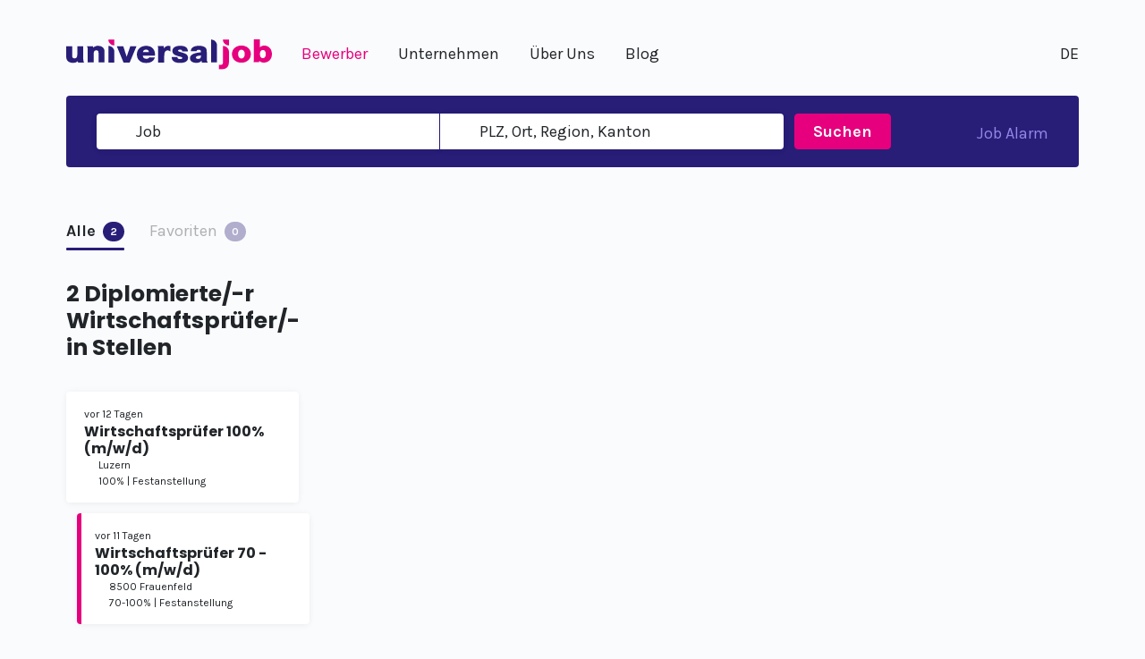

--- FILE ---
content_type: text/html; charset=utf-8
request_url: https://universaljob.ch/de/jobs/QGV-PN7
body_size: 26790
content:
<!DOCTYPE html><html lang="de" data-critters-container><head>
    <meta charset="utf-8">
    <title>2 Diplomierte/-r Wirtschaftsprüfer/-in Stellen | universaljob</title>
    <base href="/">
    <meta name="viewport" content="width=device-width, initial-scale=1">

    <link rel="preconnect" href="https://fonts.googleapis.com" crossorigin>
    <link rel="preconnect" href="https://fonts.gstatic.com" crossorigin>
    <style>@font-face{font-family:'Karla';font-style:italic;font-weight:400;font-display:swap;src:url(https://fonts.gstatic.com/s/karla/v33/qkB_XvYC6trAT7RQNNK2EG7SIwPWMNlCVytER0IPh7KX59Z0CnSKYmkvnHE.woff2) format('woff2');unicode-range:U+0100-02BA, U+02BD-02C5, U+02C7-02CC, U+02CE-02D7, U+02DD-02FF, U+0304, U+0308, U+0329, U+1D00-1DBF, U+1E00-1E9F, U+1EF2-1EFF, U+2020, U+20A0-20AB, U+20AD-20C0, U+2113, U+2C60-2C7F, U+A720-A7FF;}@font-face{font-family:'Karla';font-style:italic;font-weight:400;font-display:swap;src:url(https://fonts.gstatic.com/s/karla/v33/qkB_XvYC6trAT7RQNNK2EG7SIwPWMNlCVytER0IPh7KX59Z0CnSKbGkv.woff2) format('woff2');unicode-range:U+0000-00FF, U+0131, U+0152-0153, U+02BB-02BC, U+02C6, U+02DA, U+02DC, U+0304, U+0308, U+0329, U+2000-206F, U+20AC, U+2122, U+2191, U+2193, U+2212, U+2215, U+FEFF, U+FFFD;}@font-face{font-family:'Karla';font-style:italic;font-weight:700;font-display:swap;src:url(https://fonts.gstatic.com/s/karla/v33/qkB_XvYC6trAT7RQNNK2EG7SIwPWMNlCVytER0IPh7KX59Z0CnSKYmkvnHE.woff2) format('woff2');unicode-range:U+0100-02BA, U+02BD-02C5, U+02C7-02CC, U+02CE-02D7, U+02DD-02FF, U+0304, U+0308, U+0329, U+1D00-1DBF, U+1E00-1E9F, U+1EF2-1EFF, U+2020, U+20A0-20AB, U+20AD-20C0, U+2113, U+2C60-2C7F, U+A720-A7FF;}@font-face{font-family:'Karla';font-style:italic;font-weight:700;font-display:swap;src:url(https://fonts.gstatic.com/s/karla/v33/qkB_XvYC6trAT7RQNNK2EG7SIwPWMNlCVytER0IPh7KX59Z0CnSKbGkv.woff2) format('woff2');unicode-range:U+0000-00FF, U+0131, U+0152-0153, U+02BB-02BC, U+02C6, U+02DA, U+02DC, U+0304, U+0308, U+0329, U+2000-206F, U+20AC, U+2122, U+2191, U+2193, U+2212, U+2215, U+FEFF, U+FFFD;}@font-face{font-family:'Karla';font-style:normal;font-weight:400;font-display:swap;src:url(https://fonts.gstatic.com/s/karla/v33/qkB9XvYC6trAT55ZBi1ueQVIjQTD-JrIH2G7nytkHRyQ8p4wUjm6bnEr.woff2) format('woff2');unicode-range:U+0100-02BA, U+02BD-02C5, U+02C7-02CC, U+02CE-02D7, U+02DD-02FF, U+0304, U+0308, U+0329, U+1D00-1DBF, U+1E00-1E9F, U+1EF2-1EFF, U+2020, U+20A0-20AB, U+20AD-20C0, U+2113, U+2C60-2C7F, U+A720-A7FF;}@font-face{font-family:'Karla';font-style:normal;font-weight:400;font-display:swap;src:url(https://fonts.gstatic.com/s/karla/v33/qkB9XvYC6trAT55ZBi1ueQVIjQTD-JrIH2G7nytkHRyQ8p4wUje6bg.woff2) format('woff2');unicode-range:U+0000-00FF, U+0131, U+0152-0153, U+02BB-02BC, U+02C6, U+02DA, U+02DC, U+0304, U+0308, U+0329, U+2000-206F, U+20AC, U+2122, U+2191, U+2193, U+2212, U+2215, U+FEFF, U+FFFD;}@font-face{font-family:'Karla';font-style:normal;font-weight:700;font-display:swap;src:url(https://fonts.gstatic.com/s/karla/v33/qkB9XvYC6trAT55ZBi1ueQVIjQTD-JrIH2G7nytkHRyQ8p4wUjm6bnEr.woff2) format('woff2');unicode-range:U+0100-02BA, U+02BD-02C5, U+02C7-02CC, U+02CE-02D7, U+02DD-02FF, U+0304, U+0308, U+0329, U+1D00-1DBF, U+1E00-1E9F, U+1EF2-1EFF, U+2020, U+20A0-20AB, U+20AD-20C0, U+2113, U+2C60-2C7F, U+A720-A7FF;}@font-face{font-family:'Karla';font-style:normal;font-weight:700;font-display:swap;src:url(https://fonts.gstatic.com/s/karla/v33/qkB9XvYC6trAT55ZBi1ueQVIjQTD-JrIH2G7nytkHRyQ8p4wUje6bg.woff2) format('woff2');unicode-range:U+0000-00FF, U+0131, U+0152-0153, U+02BB-02BC, U+02C6, U+02DA, U+02DC, U+0304, U+0308, U+0329, U+2000-206F, U+20AC, U+2122, U+2191, U+2193, U+2212, U+2215, U+FEFF, U+FFFD;}</style>
    <style>@font-face{font-family:'Poppins';font-style:normal;font-weight:700;font-display:swap;src:url(https://fonts.gstatic.com/s/poppins/v24/pxiByp8kv8JHgFVrLCz7Z11lFc-K.woff2) format('woff2');unicode-range:U+0900-097F, U+1CD0-1CF9, U+200C-200D, U+20A8, U+20B9, U+20F0, U+25CC, U+A830-A839, U+A8E0-A8FF, U+11B00-11B09;}@font-face{font-family:'Poppins';font-style:normal;font-weight:700;font-display:swap;src:url(https://fonts.gstatic.com/s/poppins/v24/pxiByp8kv8JHgFVrLCz7Z1JlFc-K.woff2) format('woff2');unicode-range:U+0100-02BA, U+02BD-02C5, U+02C7-02CC, U+02CE-02D7, U+02DD-02FF, U+0304, U+0308, U+0329, U+1D00-1DBF, U+1E00-1E9F, U+1EF2-1EFF, U+2020, U+20A0-20AB, U+20AD-20C0, U+2113, U+2C60-2C7F, U+A720-A7FF;}@font-face{font-family:'Poppins';font-style:normal;font-weight:700;font-display:swap;src:url(https://fonts.gstatic.com/s/poppins/v24/pxiByp8kv8JHgFVrLCz7Z1xlFQ.woff2) format('woff2');unicode-range:U+0000-00FF, U+0131, U+0152-0153, U+02BB-02BC, U+02C6, U+02DA, U+02DC, U+0304, U+0308, U+0329, U+2000-206F, U+20AC, U+2122, U+2191, U+2193, U+2212, U+2215, U+FEFF, U+FFFD;}</style>

    <link rel="apple-touch-icon" sizes="180x180" href="assets/favicons/apple-touch-icon.png">
    <link rel="icon" type="image/png" sizes="32x32" href="assets/favicons/favicon-32x32.png">
    <link rel="icon" type="image/png" sizes="16x16" href="assets/favicons/favicon-16x16.png">
    <link rel="manifest" href="assets/favicons/site.webmanifest">
    <link rel="mask-icon" href="assets/favicons/safari-pinned-tab.svg" color="#281e78">
    <link rel="shortcut icon" href="assets/favicons/favicon.ico">
    <meta name="msapplication-TileColor" content="#281e78">
    <meta name="msapplication-config" content="assets/favicons/browserconfig.xml">
    <meta name="theme-color" content="#ffffff">

    <!-- Google Tag Manager -->
    <script>
      try {
        if (
          location.hostname.indexOf("localhost") === -1 &&
          location.hostname.indexOf("dev.universaljob.ch") === -1
        ) {
          (function (w, d, s, l, i) {
            w[l] = w[l] || [];
            w[l].push({ "gtm.start": new Date().getTime(), event: "gtm.js" });
            var f = d.getElementsByTagName(s)[0],
              j = d.createElement(s),
              dl = l != "dataLayer" ? "&l=" + l : "";
            j.async = true;
            j.src = "https://www.googletagmanager.com/gtm.js?id=" + i + dl;
            f.parentNode.insertBefore(j, f);
          })(window, document, "script", "dataLayer", "GTM-WBG3PPM");
        }
      } catch (e) {
        // gtm and hotjar errors ignored
      }
    </script>
    <!-- End Google Tag Manager -->

    <script>
      /*! lazysizes - v5.3.2 */ !(function (e) {
        let t = (function (u, D, f) {
          "use strict";
          let k, H;
          if (
            ((function () {
              let e;
              let t = {
                lazyClass: "lazyload",
                loadedClass: "lazyloaded",
                loadingClass: "lazyloading",
                preloadClass: "lazypreload",
                errorClass: "lazyerror",
                autosizesClass: "lazyautosizes",
                fastLoadedClass: "ls-is-cached",
                iframeLoadMode: 0,
                srcAttr: "data-src",
                srcsetAttr: "data-srcset",
                sizesAttr: "data-sizes",
                minSize: 40,
                customMedia: {},
                init: true,
                expFactor: 1.5,
                hFac: 0.8,
                loadMode: 2,
                loadHidden: true,
                ricTimeout: 0,
                throttleDelay: 125,
              };
              H = u.lazySizesConfig || u.lazysizesConfig || {};
              for (e in t) {
                if (!(e in H)) {
                  H[e] = t[e];
                }
              }
            })(),
            !D || !D.getElementsByClassName)
          ) {
            return { init: function () {}, cfg: H, noSupport: true };
          }
          let O = D.documentElement,
            i = u.HTMLPictureElement,
            P = "addEventListener",
            $ = "getAttribute",
            q = u[P].bind(u),
            I = u.setTimeout,
            U = u.requestAnimationFrame || I,
            o = u.requestIdleCallback,
            j = /^picture$/i,
            r = ["load", "error", "lazyincluded", "_lazyloaded"],
            a = {},
            G = Array.prototype.forEach,
            J = function (e, t) {
              if (!a[t]) {
                a[t] = new RegExp("(\\s|^)" + t + "(\\s|$)");
              }
              return a[t].test(e[$]("class") || "") && a[t];
            },
            K = function (e, t) {
              if (!J(e, t)) {
                e.setAttribute("class", (e[$]("class") || "").trim() + " " + t);
              }
            },
            Q = function (e, t) {
              let a;
              if ((a = J(e, t))) {
                e.setAttribute("class", (e[$]("class") || "").replace(a, " "));
              }
            },
            V = function (t, a, e) {
              let i = e ? P : "removeEventListener";
              if (e) {
                V(t, a);
              }
              r.forEach(function (e) {
                t[i](e, a);
              });
            },
            X = function (e, t, a, i, r) {
              let n = D.createEvent("Event");
              if (!a) {
                a = {};
              }
              a.instance = k;
              n.initEvent(t, !i, !r);
              n.detail = a;
              e.dispatchEvent(n);
              return n;
            },
            Y = function (e, t) {
              let a;
              if (!i && (a = u.picturefill || H.pf)) {
                if (t && t.src && !e[$]("srcset")) {
                  e.setAttribute("srcset", t.src);
                }
                a({ reevaluate: true, elements: [e] });
              } else if (t && t.src) {
                e.src = t.src;
              }
            },
            Z = function (e, t) {
              return (getComputedStyle(e, null) || {})[t];
            },
            s = function (e, t, a) {
              a = a || e.offsetWidth;
              while (a < H.minSize && t && !e._lazysizesWidth) {
                a = t.offsetWidth;
                t = t.parentNode;
              }
              return a;
            },
            ee = (function () {
              let a, i;
              let t = [];
              let r = [];
              let n = t;
              let s = function () {
                let e = n;
                n = t.length ? r : t;
                a = true;
                i = false;
                while (e.length) {
                  e.shift()();
                }
                a = false;
              };
              let e = function (e, t) {
                if (a && !t) {
                  e.apply(this, arguments);
                } else {
                  n.push(e);
                  if (!i) {
                    i = true;
                    (D.hidden ? I : U)(s);
                  }
                }
              };
              e._lsFlush = s;
              return e;
            })(),
            te = function (a, e) {
              return e
                ? function () {
                    ee(a);
                  }
                : function () {
                    let e = this;
                    let t = arguments;
                    ee(function () {
                      a.apply(e, t);
                    });
                  };
            },
            ae = function (e) {
              let a;
              let i = 0;
              let r = H.throttleDelay;
              let n = H.ricTimeout;
              let t = function () {
                a = false;
                i = f.now();
                e();
              };
              let s =
                o && n > 49
                  ? function () {
                      o(t, { timeout: n });
                      if (n !== H.ricTimeout) {
                        n = H.ricTimeout;
                      }
                    }
                  : te(function () {
                      I(t);
                    }, true);
              return function (e) {
                let t;
                if ((e = e === true)) {
                  n = 33;
                }
                if (a) {
                  return;
                }
                a = true;
                t = r - (f.now() - i);
                if (t < 0) {
                  t = 0;
                }
                if (e || t < 9) {
                  s();
                } else {
                  I(s, t);
                }
              };
            },
            ie = function (e) {
              let t, a;
              let i = 99;
              let r = function () {
                t = null;
                e();
              };
              let n = function () {
                let e = f.now() - a;
                if (e < i) {
                  I(n, i - e);
                } else {
                  (o || r)(r);
                }
              };
              return function () {
                a = f.now();
                if (!t) {
                  t = I(n, i);
                }
              };
            },
            e = (function () {
              let v, m, c, h, e;
              let y, z, g, p, C, b, A;
              let n = /^img$/i;
              let d = /^iframe$/i;
              let E =
                "onscroll" in u && !/(gle|ing)bot/.test(navigator.userAgent);
              let _ = 0;
              let w = 0;
              let M = 0;
              let N = -1;
              let L = function (e) {
                M--;
                if (!e || M < 0 || !e.target) {
                  M = 0;
                }
              };
              let x = function (e) {
                if (A == null) {
                  A = Z(D.body, "visibility") == "hidden";
                }
                return (
                  A ||
                  !(
                    Z(e.parentNode, "visibility") == "hidden" &&
                    Z(e, "visibility") == "hidden"
                  )
                );
              };
              let W = function (e, t) {
                let a;
                let i = e;
                let r = x(e);
                g -= t;
                b += t;
                p -= t;
                C += t;
                while (r && (i = i.offsetParent) && i != D.body && i != O) {
                  r = (Z(i, "opacity") || 1) > 0;
                  if (r && Z(i, "overflow") != "visible") {
                    a = i.getBoundingClientRect();
                    r =
                      C > a.left &&
                      p < a.right &&
                      b > a.top - 1 &&
                      g < a.bottom + 1;
                  }
                }
                return r;
              };
              let t = function () {
                let e, t, a, i, r, n, s, o, l, u, f, c;
                let d = k.elements;
                if ((h = H.loadMode) && M < 8 && (e = d.length)) {
                  t = 0;
                  N++;
                  for (; t < e; t++) {
                    if (!d[t] || d[t]._lazyRace) {
                      continue;
                    }
                    if (!E || (k.prematureUnveil && k.prematureUnveil(d[t]))) {
                      R(d[t]);
                      continue;
                    }
                    if (!(o = d[t][$]("data-expand")) || !(n = o * 1)) {
                      n = w;
                    }
                    if (!u) {
                      u =
                        !H.expand || H.expand < 1
                          ? O.clientHeight > 500 && O.clientWidth > 500
                            ? 500
                            : 370
                          : H.expand;
                      k._defEx = u;
                      f = u * H.expFactor;
                      c = H.hFac;
                      A = null;
                      if (w < f && M < 1 && N > 2 && h > 2 && !D.hidden) {
                        w = f;
                        N = 0;
                      } else if (h > 1 && N > 1 && M < 6) {
                        w = u;
                      } else {
                        w = _;
                      }
                    }
                    if (l !== n) {
                      y = innerWidth + n * c;
                      z = innerHeight + n;
                      s = n * -1;
                      l = n;
                    }
                    a = d[t].getBoundingClientRect();
                    if (
                      (b = a.bottom) >= s &&
                      (g = a.top) <= z &&
                      (C = a.right) >= s * c &&
                      (p = a.left) <= y &&
                      (b || C || p || g) &&
                      (H.loadHidden || x(d[t])) &&
                      ((m && M < 3 && !o && (h < 3 || N < 4)) || W(d[t], n))
                    ) {
                      R(d[t]);
                      r = true;
                      if (M > 9) {
                        break;
                      }
                    } else if (
                      !r &&
                      m &&
                      !i &&
                      M < 4 &&
                      N < 4 &&
                      h > 2 &&
                      (v[0] || H.preloadAfterLoad) &&
                      (v[0] ||
                        (!o &&
                          (b || C || p || g || d[t][$](H.sizesAttr) != "auto")))
                    ) {
                      i = v[0] || d[t];
                    }
                  }
                  if (i && !r) {
                    R(i);
                  }
                }
              };
              let a = ae(t);
              let S = function (e) {
                let t = e.target;
                if (t._lazyCache) {
                  delete t._lazyCache;
                  return;
                }
                L(e);
                K(t, H.loadedClass);
                Q(t, H.loadingClass);
                V(t, B);
                X(t, "lazyloaded");
              };
              let i = te(S);
              let B = function (e) {
                i({ target: e.target });
              };
              let T = function (e, t) {
                let a = e.getAttribute("data-load-mode") || H.iframeLoadMode;
                if (a == 0) {
                  e.contentWindow.location.replace(t);
                } else if (a == 1) {
                  e.src = t;
                }
              };
              let F = function (e) {
                let t;
                let a = e[$](H.srcsetAttr);
                if ((t = H.customMedia[e[$]("data-media") || e[$]("media")])) {
                  e.setAttribute("media", t);
                }
                if (a) {
                  e.setAttribute("srcset", a);
                }
              };
              let s = te(function (t, e, a, i, r) {
                let n, s, o, l, u, f;
                if (!(u = X(t, "lazybeforeunveil", e)).defaultPrevented) {
                  if (i) {
                    if (a) {
                      K(t, H.autosizesClass);
                    } else {
                      t.setAttribute("sizes", i);
                    }
                  }
                  s = t[$](H.srcsetAttr);
                  n = t[$](H.srcAttr);
                  if (r) {
                    o = t.parentNode;
                    l = o && j.test(o.nodeName || "");
                  }
                  f = e.firesLoad || ("src" in t && (s || n || l));
                  u = { target: t };
                  K(t, H.loadingClass);
                  if (f) {
                    clearTimeout(c);
                    c = I(L, 2500);
                    V(t, B, true);
                  }
                  if (l) {
                    G.call(o.getElementsByTagName("source"), F);
                  }
                  if (s) {
                    t.setAttribute("srcset", s);
                  } else if (n && !l) {
                    if (d.test(t.nodeName)) {
                      T(t, n);
                    } else {
                      t.src = n;
                    }
                  }
                  if (r && (s || l)) {
                    Y(t, { src: n });
                  }
                }
                if (t._lazyRace) {
                  delete t._lazyRace;
                }
                Q(t, H.lazyClass);
                ee(function () {
                  let e = t.complete && t.naturalWidth > 1;
                  if (!f || e) {
                    if (e) {
                      K(t, H.fastLoadedClass);
                    }
                    S(u);
                    t._lazyCache = true;
                    I(function () {
                      if ("_lazyCache" in t) {
                        delete t._lazyCache;
                      }
                    }, 9);
                  }
                  if (t.loading == "lazy") {
                    M--;
                  }
                }, true);
              });
              let R = function (e) {
                if (e._lazyRace) {
                  return;
                }
                let t;
                let a = n.test(e.nodeName);
                let i = a && (e[$](H.sizesAttr) || e[$]("sizes"));
                let r = i == "auto";
                if (
                  (r || !m) &&
                  a &&
                  (e[$]("src") || e.srcset) &&
                  !e.complete &&
                  !J(e, H.errorClass) &&
                  J(e, H.lazyClass)
                ) {
                  return;
                }
                t = X(e, "lazyunveilread").detail;
                if (r) {
                  re.updateElem(e, true, e.offsetWidth);
                }
                e._lazyRace = true;
                M++;
                s(e, t, r, i, a);
              };
              let r = ie(function () {
                H.loadMode = 3;
                a();
              });
              let o = function () {
                if (H.loadMode == 3) {
                  H.loadMode = 2;
                }
                r();
              };
              let l = function () {
                if (m) {
                  return;
                }
                if (f.now() - e < 999) {
                  I(l, 999);
                  return;
                }
                m = true;
                H.loadMode = 3;
                a();
                q("scroll", o, true);
              };
              return {
                _: function () {
                  e = f.now();
                  k.elements = D.getElementsByClassName(H.lazyClass);
                  v = D.getElementsByClassName(
                    H.lazyClass + " " + H.preloadClass,
                  );
                  q("scroll", a, true);
                  q("resize", a, true);
                  q("pageshow", function (e) {
                    if (e.persisted) {
                      let t = D.querySelectorAll("." + H.loadingClass);
                      if (t.length && t.forEach) {
                        U(function () {
                          t.forEach(function (e) {
                            if (e.complete) {
                              R(e);
                            }
                          });
                        });
                      }
                    }
                  });
                  if (u.MutationObserver) {
                    new MutationObserver(a).observe(O, {
                      childList: true,
                      subtree: true,
                      attributes: true,
                    });
                  } else {
                    O[P]("DOMNodeInserted", a, true);
                    O[P]("DOMAttrModified", a, true);
                    setInterval(a, 999);
                  }
                  q("hashchange", a, true);
                  [
                    "focus",
                    "mouseover",
                    "click",
                    "load",
                    "transitionend",
                    "animationend",
                  ].forEach(function (e) {
                    D[P](e, a, true);
                  });
                  if (/d$|^c/.test(D.readyState)) {
                    l();
                  } else {
                    q("load", l);
                    D[P]("DOMContentLoaded", a);
                    I(l, 2e4);
                  }
                  if (k.elements.length) {
                    t();
                    ee._lsFlush();
                  } else {
                    a();
                  }
                },
                checkElems: a,
                unveil: R,
                _aLSL: o,
              };
            })(),
            re = (function () {
              let a;
              let n = te(function (e, t, a, i) {
                let r, n, s;
                e._lazysizesWidth = i;
                i += "px";
                e.setAttribute("sizes", i);
                if (j.test(t.nodeName || "")) {
                  r = t.getElementsByTagName("source");
                  for (n = 0, s = r.length; n < s; n++) {
                    r[n].setAttribute("sizes", i);
                  }
                }
                if (!a.detail.dataAttr) {
                  Y(e, a.detail);
                }
              });
              let i = function (e, t, a) {
                let i;
                let r = e.parentNode;
                if (r) {
                  a = s(e, r, a);
                  i = X(e, "lazybeforesizes", { width: a, dataAttr: !!t });
                  if (!i.defaultPrevented) {
                    a = i.detail.width;
                    if (a && a !== e._lazysizesWidth) {
                      n(e, r, i, a);
                    }
                  }
                }
              };
              let e = function () {
                let e;
                let t = a.length;
                if (t) {
                  e = 0;
                  for (; e < t; e++) {
                    i(a[e]);
                  }
                }
              };
              let t = ie(e);
              return {
                _: function () {
                  a = D.getElementsByClassName(H.autosizesClass);
                  q("resize", t);
                },
                checkElems: t,
                updateElem: i,
              };
            })(),
            t = function () {
              if (!t.i && D.getElementsByClassName) {
                t.i = true;
                re._();
                e._();
              }
            };
          return (
            I(function () {
              H.init && t();
            }),
            (k = {
              cfg: H,
              autoSizer: re,
              loader: e,
              init: t,
              uP: Y,
              aC: K,
              rC: Q,
              hC: J,
              fire: X,
              gW: s,
              rAF: ee,
            })
          );
        })(e, e.document, Date);
        (e.lazySizes = t),
          "object" == typeof module && module.exports && (module.exports = t);
      })("undefined" != typeof window ? window : {});
    </script>
  <style>@import"https://fonts.googleapis.com/css2?family=Nunito+Sans:ital,wght@0,300;0,700;0,800;1,300;1,700;1,800&display=swap";@import"https://fonts.googleapis.com/css2?family=Poppins:wght@700&display=swap";@import"https://fonts.googleapis.com/css2?family=Karla:ital,wght@0,400;0,700;1,400;1,700&display=swap";@import"https://fonts.googleapis.com/css2?family=Inter:wght@400;600&display=swap";body{scrollbar-width:thin;scrollbar-color:#ced4da #FAFBFC}body::-webkit-scrollbar{width:11px}body::-webkit-scrollbar-track{background:#fafbfc}body::-webkit-scrollbar-thumb{background-color:#ced4da;border-radius:11px;border:3px solid #FAFBFC}:root{--bs-pink:#d63384;--bs-red:#e6454d;--bs-orange:#fd7e14;--bs-green:#42db88;--bs-white:#fff;--bs-gray:#868788;--bs-gray-100:#fafbfc;--bs-gray-400:#ced4da;--bs-gray-600:#868788;--bs-gray-900:#212529;--bs-primary:#281e78;--bs-secondary:#e6007e;--bs-success:#42db88;--bs-danger:#e6454d;--bs-light:#fff;--bs-dark:#212529;--bs-primary-rgb:40, 30, 120;--bs-secondary-rgb:230, 0, 126;--bs-success-rgb:66, 219, 136;--bs-danger-rgb:230, 69, 77;--bs-light-rgb:255, 255, 255;--bs-dark-rgb:33, 37, 41;--bs-white-rgb:255, 255, 255;--bs-black-rgb:0, 0, 0;--bs-body-color-rgb:33, 37, 41;--bs-body-bg-rgb:250, 251, 252;--bs-font-sans-serif:"Karla", "Segoe UI", Roboto, sans-serif;--bs-font-monospace:SFMono-Regular, Menlo, Monaco, Consolas, "Liberation Mono", "Courier New", monospace;--bs-gradient:linear-gradient(180deg, rgba(255, 255, 255, .15), rgba(255, 255, 255, 0));--bs-body-font-family:var(--bs-font-sans-serif);--bs-body-font-size:1.125rem;--bs-body-font-weight:400;--bs-body-line-height:1.5;--bs-body-color:#212529;--bs-body-bg:#fafbfc}*,*:before,*:after{box-sizing:border-box}@media (prefers-reduced-motion: no-preference){:root{scroll-behavior:smooth}}body{margin:0;font-family:var(--bs-body-font-family);font-weight:var(--bs-body-font-weight);line-height:var(--bs-body-line-height);font-size:var(--bs-body-font-size);color:var(--bs-body-color);text-align:var(--bs-body-text-align);background-color:var(--bs-body-bg);-webkit-text-size-adjust:100%;-webkit-tap-highlight-color:rgba(0,0,0,0)}body{overflow-y:scroll;-webkit-font-smoothing:antialiased}@media screen and (max-width: 450px){html{font-size:14px}}</style><style>@import"https://fonts.googleapis.com/css2?family=Nunito+Sans:ital,wght@0,300;0,700;0,800;1,300;1,700;1,800&display=swap";@import"https://fonts.googleapis.com/css2?family=Poppins:wght@700&display=swap";@import"https://fonts.googleapis.com/css2?family=Karla:ital,wght@0,400;0,700;1,400;1,700&display=swap";@import"https://fonts.googleapis.com/css2?family=Inter:wght@400;600&display=swap";.container{width:100%;padding-right:var(--bs-gutter-x, .75rem);padding-left:var(--bs-gutter-x, .75rem);margin-right:auto;margin-left:auto}@media (min-width: 62rem){.container{max-width:948px}}@media (min-width: 75rem){.container{max-width:1156px}}@media (min-width: 92.5rem){.container{max-width:1396px}}@media (min-width: 106.25rem){.container{max-width:1548px}}.container{padding-left:.75rem;padding-right:.75rem}@media only screen and (min-width: 360px) and (max-width: 62rem){.container{padding-left:1.25rem;padding-right:1.25rem}}@media (max-width: 61.98rem){.container-stretch-mobile{padding:0}}@media (max-width: 47.98rem){.mobile-wide-container{padding-left:0;padding-right:0}}.form-control{display:block;width:100%;padding:.34375rem .75rem;font-size:calc(.1828125remrem + 20.1vw);font-weight:400;line-height:1.5;color:#212529;background-color:#fafbfc;background-clip:padding-box;border:1px solid #ced4da;appearance:none;border-radius:.25rem;transition:border-color .15s ease-in-out,box-shadow .15s ease-in-out}@media (min-width: 75rem){.form-control{font-size:1.125rem}}@media (prefers-reduced-motion: reduce){.form-control{transition:none}}.form-control:focus{color:#212529;background-color:#fafbfc;border-color:#ced4da;outline:0;box-shadow:0 0 .5rem #0000000a,0 2px 8px #0000000a}.form-control::-webkit-date-and-time-value{height:1.5em}.form-control::placeholder{color:#868788;opacity:1}.form-control:disabled{background-color:#eae9f2;opacity:1}.form-control::file-selector-button,.form-control::-webkit-file-upload-button{padding:.34375rem .75rem;margin:-.34375rem -.75rem;margin-inline-end:.75rem;color:#212529;background-color:#eae9f2;pointer-events:none;border-color:inherit;border-style:solid;border-width:0;border-inline-end-width:1px;border-radius:0;-webkit-transition:color .15s ease-in-out,background-color .15s ease-in-out,border-color .15s ease-in-out,box-shadow .15s ease-in-out;transition:color .15s ease-in-out,background-color .15s ease-in-out,border-color .15s ease-in-out,box-shadow .15s ease-in-out}@media (prefers-reduced-motion: reduce){.form-control::file-selector-button,.form-control::-webkit-file-upload-button{-webkit-transition:none;transition:none}}.form-control:hover:not(:disabled):not([readonly])::file-selector-button{background-color:#dedde6}.form-control:hover:not(:disabled):not([readonly])::-webkit-file-upload-button{background-color:#dedde6}.input-group{position:relative;display:flex;flex-wrap:wrap;align-items:stretch;width:100%}.input-group>.form-control{position:relative;flex:1 1 auto;width:1%;min-width:0}.input-group>.form-control:focus{z-index:3}.input-group:not(.has-validation)>:not(:last-child):not(.dropdown-toggle):not(.dropdown-menu){border-top-right-radius:0;border-bottom-right-radius:0}.input-group>:not(:first-child):not(.dropdown-menu):not(.valid-tooltip):not(.valid-feedback):not(.invalid-tooltip):not(.invalid-feedback){margin-left:-1px;border-top-left-radius:0;border-bottom-left-radius:0}.icon-input{position:relative}.icon-input app-uni-icon{left:.75rem;position:absolute;top:20px;transform:translateY(-50%);z-index:4}.icon-input input{padding-left:44px}.form-control{transition:.1s background-color}.form-control:hover{background-color:#fff}.elevated-form-control .form-control{background-color:#fff;transition:.2s box-shadow;box-shadow:0 0 8px #0000000a,0 2px 8px #0000000a;border:none;padding-top:.40625rem;padding-bottom:.40625rem;color:#212529}.elevated-form-control .form-control::placeholder{color:#212529}.elevated-form-control .form-control:focus{box-shadow:0 0 8px #0000000a,0 2px 8px #0000000a}.input-group>:not(:first-child):not(.dropdown-menu){margin-left:1px!important}.font-size-extra-small{font-size:.75rem}.font-size-small{font-size:1rem;line-height:1.4em}.btn{display:inline-block;font-weight:700;line-height:1.5;color:#212529;text-align:center;text-decoration:none;vertical-align:middle;cursor:pointer;-webkit-user-select:none;user-select:none;background-color:transparent;border:1px solid transparent;padding:.34375rem 1.25rem;font-size:calc(.1828125remrem + 20.1vw);border-radius:.25rem;transition:color .15s ease-in-out,background-color .15s ease-in-out,border-color .15s ease-in-out,box-shadow .15s ease-in-out}@media (min-width: 75rem){.btn{font-size:1.125rem}}@media (prefers-reduced-motion: reduce){.btn{transition:none}}.btn:hover{color:#212529}.btn:focus{outline:0;box-shadow:0 0 .5rem #0000000a,0 2px 8px #0000000a}.btn:disabled{pointer-events:none;opacity:.3}.btn-secondary{color:#fff;background-color:#e6007e;border-color:#e6007e}.btn-secondary:hover{color:#fff;background-color:#c4006b;border-color:#b80065}.btn-secondary:focus{color:#fff;background-color:#c4006b;border-color:#b80065;box-shadow:0 0 #ea269180}.btn-secondary:active{color:#fff;background-color:#b80065;border-color:#ad005f}.btn-secondary:active:focus{box-shadow:0 0 #ea269180}.btn-secondary:disabled{color:#fff;background-color:#e6007e;border-color:#e6007e}button{color:#212529}.btn{hyphens:none}.btn-secondary:focus{background-color:#e6007e;border-color:#e6007e}.btn-secondary:active{background-color:#c7207b;border-color:#c7207b}.icon-button{display:flex;align-items:center;justify-content:center}.icon-button .icon-button-icon{margin-right:.5rem}.non-visual-button{color:inherit;background-color:transparent;border:none;text-align:left;padding:0}.transparent-btn{background-color:#fff3;color:#fff;transition:color .15s ease-in-out,background-color .15s ease-in-out,border-color .15s ease-in-out,box-shadow .15s ease-in-out}.transparent-btn:hover{color:#fff;background-color:#fff6}@media (max-width: 61.98rem){.transparent-btn{width:100%}}.animated-link-text{display:inline-block;position:relative}.animated-link-text:before{content:"";position:absolute;bottom:1px;right:0;left:0;height:1px;background-color:currentColor;transform-origin:right;transform:scaleX(0);transition:transform .1s}.animated-link-text:hover:before{transform:scaleX(1);transform-origin:left;transition:transform .2s}body{scrollbar-width:thin;scrollbar-color:#ced4da #FAFBFC}body::-webkit-scrollbar{width:11px}body::-webkit-scrollbar-track{background:#fafbfc}body::-webkit-scrollbar-thumb{background-color:#ced4da;border-radius:11px;border:3px solid #FAFBFC}.nav-link{display:block;padding:.5rem 1rem;color:#212529;text-decoration:none;transition:color .15s ease-in-out,background-color .15s ease-in-out,border-color .15s ease-in-out}@media (prefers-reduced-motion: reduce){.nav-link{transition:none}}.nav-link:hover,.nav-link:focus{color:#e6007e}.navbar{position:relative;display:flex;flex-wrap:wrap;align-items:center;justify-content:space-between;padding:0rem}.navbar>.container{display:flex;flex-wrap:inherit;align-items:center;justify-content:space-between}.navbar-brand{padding-top:.2890625rem;padding-bottom:.2890625rem;margin-right:1rem;font-size:calc(.2109375remrem + 25.5vw);text-decoration:none;white-space:nowrap}@media (min-width: 75rem){.navbar-brand{font-size:1.40625rem}}.navbar-nav{display:flex;flex-direction:column;padding-left:0;margin-bottom:0;list-style:none}.navbar-nav .nav-link{padding-right:0;padding-left:0}.navbar-nav .dropdown-menu{position:static}.navbar-collapse{flex-basis:100%;flex-grow:1;align-items:center}.navbar-toggler{padding:.25rem .75rem;font-size:calc(.2109375remrem + 25.5vw);line-height:1;background-color:transparent;border:1px solid transparent;border-radius:.25rem;transition:box-shadow .15s ease-in-out}@media (min-width: 75rem){.navbar-toggler{font-size:1.40625rem}}@media (prefers-reduced-motion: reduce){.navbar-toggler{transition:none}}.navbar-toggler:hover{text-decoration:none}.navbar-toggler:focus{text-decoration:none;outline:0;box-shadow:0 0}@media (min-width: 62rem){.navbar-expand-lg{flex-wrap:nowrap;justify-content:flex-start}.navbar-expand-lg .navbar-nav{flex-direction:row}.navbar-expand-lg .navbar-nav .dropdown-menu{position:absolute}.navbar-expand-lg .navbar-nav .nav-link{padding-right:17px;padding-left:17px}.navbar-expand-lg .navbar-collapse{display:flex!important;flex-basis:auto}.navbar-expand-lg .navbar-toggler{display:none}}:root{--bs-pink: #d63384;--bs-red: #e6454d;--bs-orange: #fd7e14;--bs-green: #42db88;--bs-white: #fff;--bs-gray: #868788;--bs-gray-100: #fafbfc;--bs-gray-400: #ced4da;--bs-gray-600: #868788;--bs-gray-900: #212529;--bs-primary: #281e78;--bs-secondary: #e6007e;--bs-success: #42db88;--bs-danger: #e6454d;--bs-light: #fff;--bs-dark: #212529;--bs-primary-rgb: 40, 30, 120;--bs-secondary-rgb: 230, 0, 126;--bs-success-rgb: 66, 219, 136;--bs-danger-rgb: 230, 69, 77;--bs-light-rgb: 255, 255, 255;--bs-dark-rgb: 33, 37, 41;--bs-white-rgb: 255, 255, 255;--bs-black-rgb: 0, 0, 0;--bs-body-color-rgb: 33, 37, 41;--bs-body-bg-rgb: 250, 251, 252;--bs-font-sans-serif: "Karla", "Segoe UI", Roboto, sans-serif;--bs-font-monospace: SFMono-Regular, Menlo, Monaco, Consolas, "Liberation Mono", "Courier New", monospace;--bs-gradient: linear-gradient(180deg, rgba(255, 255, 255, .15), rgba(255, 255, 255, 0));--bs-body-font-family: var(--bs-font-sans-serif);--bs-body-font-size: 1.125rem;--bs-body-font-weight: 400;--bs-body-line-height: 1.5;--bs-body-color: #212529;--bs-body-bg: #fafbfc}*,*:before,*:after{box-sizing:border-box}@media (prefers-reduced-motion: no-preference){:root{scroll-behavior:smooth}}body{margin:0;font-family:var(--bs-body-font-family);font-weight:var(--bs-body-font-weight);line-height:var(--bs-body-line-height);font-size:var(--bs-body-font-size);color:var(--bs-body-color);text-align:var(--bs-body-text-align);background-color:var(--bs-body-bg);-webkit-text-size-adjust:100%;-webkit-tap-highlight-color:rgba(0,0,0,0)}h3{margin-top:0;margin-bottom:.5rem;font-family:Poppins,sans-serif;font-weight:700;line-height:1.2em}h3{font-size:calc(.2265625remrem + 28.5vw)}@media (min-width: 75rem){h3{font-size:1.5625rem}}ul{padding-left:2rem}ul{margin-top:0;margin-bottom:1rem}ul ul{margin-bottom:0}a{color:#e6007e;text-decoration:underline}a:hover{color:#e6007e}img,svg{vertical-align:middle}label{display:inline-block}button{border-radius:0}button:focus:not(:focus-visible){outline:0}input,button{margin:0;font-family:inherit;font-size:inherit;line-height:inherit}button{text-transform:none}[role=button]{cursor:pointer}button,[type=button]{-webkit-appearance:button}button:not(:disabled),[type=button]:not(:disabled){cursor:pointer}.dropdown{position:relative}.dropdown-toggle{white-space:nowrap}.dropdown-toggle:after{display:inline-block;margin-left:.255em;vertical-align:.255em;content:"";border-top:.3em solid;border-right:.3em solid transparent;border-bottom:0;border-left:.3em solid transparent}.dropdown-toggle:empty:after{margin-left:0}.dropdown-menu{position:absolute;z-index:1000;display:none;min-width:10rem;padding:.5rem 0;margin:0;font-size:calc(.1828125remrem + 20.1vw);color:#212529;text-align:left;list-style:none;background-color:#fff;background-clip:padding-box;border:1px solid rgba(0,0,0,.15);border-radius:.25rem}@media (min-width: 75rem){.dropdown-menu{font-size:1.125rem}}.dropdown-item{display:block;width:100%;padding:.25rem 1rem;clear:both;font-weight:400;color:#212529;text-align:inherit;text-decoration:none;white-space:nowrap;background-color:transparent;border:0}.dropdown-item:hover,.dropdown-item:focus{color:#1e2125;background-color:#eae9f2}.dropdown-item:active{color:#fff;text-decoration:none;background-color:#281e78}.dropdown-item:disabled{color:#a9a9a9;pointer-events:none;background-color:transparent}.form-check{display:block;min-height:1.6875rem;padding-left:1.75em;margin-bottom:.125rem}.form-check .form-check-input{float:left;margin-left:-1.75em}.form-check-input{width:1.25em;height:1.25em;margin-top:.125em;vertical-align:top;background-color:#fff;background-repeat:no-repeat;background-position:center;background-size:contain;border:1px solid rgba(0,0,0,.25);appearance:none;-webkit-print-color-adjust:exact;color-adjust:exact}.form-check-input[type=checkbox]{border-radius:.5em}.form-check-input:active{filter:brightness(90%)}.form-check-input:focus{border-color:#ced4da;outline:0;box-shadow:0 0 .5rem #0000000a,0 2px 8px #0000000a}.form-check-input:checked{background-color:#e6007e;border-color:#e6007e}.form-check-input:checked[type=checkbox]{background-image:url("data:image/svg+xml,%3csvg xmlns='http://www.w3.org/2000/svg' viewBox='0 0 20 20'%3e%3cpath fill='none' stroke='%23fff' stroke-linecap='round' stroke-linejoin='round' stroke-width='3' d='M6 10l3 3l6-6'/%3e%3c/svg%3e")}.form-check-input[type=checkbox]:indeterminate{background-color:#281e78;border-color:#281e78;background-image:url("data:image/svg+xml,%3csvg xmlns='http://www.w3.org/2000/svg' viewBox='0 0 20 20'%3e%3cpath fill='none' stroke='%23fff' stroke-linecap='round' stroke-linejoin='round' stroke-width='3' d='M6 10h8'/%3e%3c/svg%3e")}.form-check-input:disabled{pointer-events:none;filter:none;opacity:.5}.form-check-input:disabled~.form-check-label{opacity:.5}@media print{html .btn,html button{display:none!important}html div{overflow:visible!important}html .mb-9{margin-bottom:50px!important}}.d-block{display:block!important}.d-flex{display:flex!important}.flex-column{flex-direction:column!important}.flex-grow-1{flex-grow:1!important}.flex-wrap{flex-wrap:wrap!important}.justify-content-center{justify-content:center!important}.justify-content-between{justify-content:space-between!important}.mb-6{margin-bottom:2.125rem!important}.mb-9{margin-bottom:8.875rem!important}.bg-primary{--bs-bg-opacity: 1;background-color:rgba(var(--bs-primary-rgb),var(--bs-bg-opacity))!important}@media (min-width: 62rem){.d-lg-flex{display:flex!important}.flex-lg-grow-1{flex-grow:1!important}}body{overflow-y:scroll;-webkit-font-smoothing:antialiased}@media screen and (max-width: 450px){html{font-size:14px}}
</style><link rel="stylesheet" href="styles.87c38c32c504fd30.css" media="print" onload="this.media='all'"><noscript><link rel="stylesheet" href="styles.87c38c32c504fd30.css" media="all"></noscript><style ng-app-id="browserApp">[_nghost-browserApp-c1299598130]{display:flex;flex-direction:column;min-height:100vh;justify-content:space-between}.header-pusher-1[_ngcontent-browserApp-c1299598130]{display:block}@media screen and (max-width: 61.98rem) and (min-height: 600px){.header-pusher-1[_ngcontent-browserApp-c1299598130]{height:1.25rem}}@media (min-width: 62rem){.header-pusher-1[_ngcontent-browserApp-c1299598130]{height:1.375rem}}.header-pusher-2[_ngcontent-browserApp-c1299598130]{display:block}@media screen and (max-width: 61.98rem) and (min-height: 600px){.header-pusher-2[_ngcontent-browserApp-c1299598130]{height:.5rem}}@media (min-width: 62rem){.header-pusher-2[_ngcontent-browserApp-c1299598130]{height:.5rem}}.app-content[_ngcontent-browserApp-c1299598130]{display:flex;flex-direction:column;flex-grow:1}.header-wrapper[_ngcontent-browserApp-c1299598130]{background-color:#fff}</style><link rel="canonical" href="https://universaljob.ch/de/jobs/VA-CPP-V99"><style ng-app-id="browserApp">[_nghost-browserApp-c3814573665]{position:sticky;top:0;z-index:5;background-color:#fafbfc;display:block}@media print{[_nghost-browserApp-c3814573665]{position:relative}}.logo[_ngcontent-browserApp-c3814573665]{width:150px}@media screen and (max-width: 61.98rem) and (min-height: 600px){.logo[_ngcontent-browserApp-c3814573665]{width:11.25rem}}@media (min-width: 62rem){.logo[_ngcontent-browserApp-c3814573665]{width:14.375rem}}.logo[_ngcontent-browserApp-c3814573665]   img[_ngcontent-browserApp-c3814573665]{width:100%;height:auto}.navbar-toggler[_ngcontent-browserApp-c3814573665]{color:#281e78;padding-top:.5rem;padding-bottom:.5rem;margin-top:.5rem;margin-bottom:.5rem;padding-right:.75rem}@media only screen and (min-width: 360px) and (max-width: 62rem){.navbar-toggler[_ngcontent-browserApp-c3814573665]{padding-right:1.25rem}}.navbar-brand[_ngcontent-browserApp-c3814573665]{display:block;padding-top:0;padding-bottom:0;padding-left:.75rem}@media only screen and (min-width: 360px) and (max-width: 62rem){.navbar-brand[_ngcontent-browserApp-c3814573665]{padding-left:1.25rem}}@media (min-width: 62rem){.navbar-brand[_ngcontent-browserApp-c3814573665]{padding-left:0}}.user-options[_ngcontent-browserApp-c3814573665]{display:flex;justify-content:flex-end;align-items:center}.navbar-nav[_ngcontent-browserApp-c3814573665]{flex-grow:1}.nav-link[_ngcontent-browserApp-c3814573665], .dropdown-item[_ngcontent-browserApp-c3814573665]{display:flex;align-items:center}.nav-link[_ngcontent-browserApp-c3814573665]   .dropdown-toggle-icon[_ngcontent-browserApp-c3814573665], .dropdown-item[_ngcontent-browserApp-c3814573665]   .dropdown-toggle-icon[_ngcontent-browserApp-c3814573665]{display:flex;margin-left:.25rem;transform:rotate(0);transition:.1s transform ease-in-out}@media (min-width: 62rem){.nav-link[_ngcontent-browserApp-c3814573665]   .dropdown-toggle-icon[_ngcontent-browserApp-c3814573665], .dropdown-item[_ngcontent-browserApp-c3814573665]   .dropdown-toggle-icon[_ngcontent-browserApp-c3814573665]{display:none}}@media (max-width: 61.98rem){.navbar-nav[_ngcontent-browserApp-c3814573665]{padding-top:.5rem;padding-bottom:.5rem}.nav-link[_ngcontent-browserApp-c3814573665], .dropdown-item[_ngcontent-browserApp-c3814573665]{color:#fff;padding-left:.75rem;padding-right:.75rem}}@media only screen and (max-width: 61.98rem) and (min-width: 360px) and (max-width: 62rem){.nav-link[_ngcontent-browserApp-c3814573665], .dropdown-item[_ngcontent-browserApp-c3814573665]{padding-left:1.25rem;padding-right:1.25rem}}@media (max-width: 61.98rem){.navbar-collapse[_ngcontent-browserApp-c3814573665]{background-color:#281e78;color:#fff}.submenu-container[_ngcontent-browserApp-c3814573665]{padding:0}.dropdown-menu[_ngcontent-browserApp-c3814573665]{border:none;background-color:transparent;padding-top:0;padding-bottom:0}.dropdown-menu[_ngcontent-browserApp-c3814573665]   .dropdown-item[_ngcontent-browserApp-c3814573665]:hover, .dropdown-menu[_ngcontent-browserApp-c3814573665]   .dropdown-item[_ngcontent-browserApp-c3814573665]:focus{background-color:transparent;color:#fff}.user-options[_ngcontent-browserApp-c3814573665]{padding:0 .75rem .5rem}}@media only screen and (max-width: 61.98rem) and (min-width: 360px) and (max-width: 62rem){.user-options[_ngcontent-browserApp-c3814573665]{padding:0 1.25rem .5rem}}@media (max-width: 61.98rem){.dropdown-menu.unijob-collapse[_ngcontent-browserApp-c3814573665]{display:block;position:relative}}@media (min-width: 62rem){.navbar-collapse.unijob-collapse[_ngcontent-browserApp-c3814573665], .dropdown-menu.unijob-collapse[_ngcontent-browserApp-c3814573665]{max-width:none;max-height:none}}@media (min-width: 62rem){.navbar-nav[_ngcontent-browserApp-c3814573665]   .nav-item[_ngcontent-browserApp-c3814573665]:hover   .nav-link[_ngcontent-browserApp-c3814573665], .navbar-nav[_ngcontent-browserApp-c3814573665]   .nav-item[_ngcontent-browserApp-c3814573665]   .nav-link.active[_ngcontent-browserApp-c3814573665]{color:#e6007e}}.navbar-nav[_ngcontent-browserApp-c3814573665]   .nav-item.dropdown[_ngcontent-browserApp-c3814573665]{position:static;flex-direction:column}.navbar-nav[_ngcontent-browserApp-c3814573665]   .nav-item[_ngcontent-browserApp-c3814573665]   .dropdown-toggle[_ngcontent-browserApp-c3814573665]:after{display:none}@media (min-width: 62rem){.navbar-nav[_ngcontent-browserApp-c3814573665]   .nav-item[_ngcontent-browserApp-c3814573665]   .nav-link[_ngcontent-browserApp-c3814573665]{padding-top:.625rem;padding-bottom:.625rem;margin-top:.9375rem;margin-bottom:.9375rem}.navbar-nav[_ngcontent-browserApp-c3814573665]   .nav-item[_ngcontent-browserApp-c3814573665]:hover   .dropdown-menu[_ngcontent-browserApp-c3814573665]{display:block;top:calc(100% + -0rem);left:0;right:0;margin-top:0;border-radius:0}}@media (min-width: 62rem) and (min-width: 62rem){.navbar-nav[_ngcontent-browserApp-c3814573665]   .nav-item[_ngcontent-browserApp-c3814573665]:hover   .dropdown-menu[_ngcontent-browserApp-c3814573665]{display:flex;border:transparent;background:transparent;margin-top:-1.5625rem;padding:1.5625rem 0 0}.navbar-nav[_ngcontent-browserApp-c3814573665]   .nav-item[_ngcontent-browserApp-c3814573665]:hover   .dropdown-menu[_ngcontent-browserApp-c3814573665]   .dropdown-item[_ngcontent-browserApp-c3814573665]{color:#fff;padding:2.125rem 17px}.navbar-nav[_ngcontent-browserApp-c3814573665]   .nav-item[_ngcontent-browserApp-c3814573665]:hover   .dropdown-menu[_ngcontent-browserApp-c3814573665]   .dropdown-item[_ngcontent-browserApp-c3814573665]:hover, .navbar-nav[_ngcontent-browserApp-c3814573665]   .nav-item[_ngcontent-browserApp-c3814573665]:hover   .dropdown-menu[_ngcontent-browserApp-c3814573665]   .dropdown-item[_ngcontent-browserApp-c3814573665]:focus{color:#e6007e;background-color:transparent}}.navbar-nav[_ngcontent-browserApp-c3814573665]   .nav-item[_ngcontent-browserApp-c3814573665]   .dropdown-menu-list[_ngcontent-browserApp-c3814573665]{list-style:none;margin:0;padding:0}@media (max-width: 61.98rem){.navbar-nav[_ngcontent-browserApp-c3814573665]   .nav-item[_ngcontent-browserApp-c3814573665]   .dropdown-menu-list[_ngcontent-browserApp-c3814573665]{margin-left:1.25rem}}@media (min-width: 62rem){.navbar-nav[_ngcontent-browserApp-c3814573665]   .nav-item[_ngcontent-browserApp-c3814573665]   .dropdown-menu-list[_ngcontent-browserApp-c3814573665]{display:flex}}@media screen and (min-width: 62rem) and (min-width: 48rem) and (max-width: 61.98rem) and (min-height: 600px){.navbar-nav[_ngcontent-browserApp-c3814573665]   .nav-item[_ngcontent-browserApp-c3814573665]   .dropdown-menu-list[_ngcontent-browserApp-c3814573665]{margin-left:12.25rem}}@media (min-width: 62rem) and (min-width: 62rem){.navbar-nav[_ngcontent-browserApp-c3814573665]   .nav-item[_ngcontent-browserApp-c3814573665]   .dropdown-menu-list[_ngcontent-browserApp-c3814573665]{margin-left:15.375rem}}@media print{.navbar-toggler[_ngcontent-browserApp-c3814573665], .navbar-collapse[_ngcontent-browserApp-c3814573665], .sub-menu[_ngcontent-browserApp-c3814573665]{display:none!important}}</style><style ng-app-id="browserApp">[_nghost-browserApp-c3466005515]{display:flex;justify-content:center;align-content:center;position:relative;flex-shrink:0}.extra-small[_nghost-browserApp-c3466005515]{width:16px;height:16px}.small[_nghost-browserApp-c3466005515]{width:20px;height:20px}.normal[_nghost-browserApp-c3466005515]{width:24px;height:24px}.large[_nghost-browserApp-c3466005515]{width:34px;height:34px}.extra-large[_nghost-browserApp-c3466005515]{width:40px;height:40px}.mega-large[_nghost-browserApp-c3466005515]{width:50px;height:50px}@media (min-width: 48rem){.mega-large[_nghost-browserApp-c3466005515]{width:80px;height:80px}}.dynamic[_nghost-browserApp-c3466005515]{width:100%;height:100%}.decorated[_nghost-browserApp-c3466005515]   svg[_ngcontent-browserApp-c3466005515]{position:relative;padding:5%}.decorated[_nghost-browserApp-c3466005515]:before{content:"";position:absolute;inset:10% 10% 0 0;background-color:#ecebfc;border-radius:0 1000px 0 0;transform:translate(-10% -10%)}[_nghost-browserApp-c3466005515]   .icon-shadow[_ngcontent-browserApp-c3466005515]{position:absolute;filter:drop-shadow(0 0 4px rgba(255,255,255,.3));opacity:0;height:100%;width:100%;transition:.2s opacity}[_nghost-browserApp-c3466005515]:hover   .icon-shadow[_ngcontent-browserApp-c3466005515]{opacity:1}[_nghost-browserApp-c3466005515]   .main-icon[_ngcontent-browserApp-c3466005515]{position:relative}svg[_ngcontent-browserApp-c3466005515]{width:100%;height:auto}</style><style ng-app-id="browserApp">.languages[_ngcontent-browserApp-c2578484164]{display:flex}.languages[_ngcontent-browserApp-c2578484164] > *[_ngcontent-browserApp-c2578484164] + *[_ngcontent-browserApp-c2578484164]{padding-left:12px}.languages[_ngcontent-browserApp-c2578484164]   .language-option[_ngcontent-browserApp-c2578484164]{cursor:pointer;text-transform:uppercase;display:none}.languages[_ngcontent-browserApp-c2578484164]   .language-option.active[_ngcontent-browserApp-c2578484164], .languages.open[_ngcontent-browserApp-c2578484164]   .language-option[_ngcontent-browserApp-c2578484164]{display:block}.languages.open[_ngcontent-browserApp-c2578484164]   .language-option.active[_ngcontent-browserApp-c2578484164]{text-decoration:underline}</style><style ng-app-id="browserApp">[_nghost-browserApp-c2307902216]{display:block;border-top-right-radius:150px;min-height:400px;background-color:#281e78;padding-top:50px;padding-bottom:40px;color:#fffffff7;margin-top:30px}[_nghost-browserApp-c2307902216]   a[_ngcontent-browserApp-c2307902216]{text-decoration:none;color:#fffffff7;transition:color .2s}[_nghost-browserApp-c2307902216]   a[_ngcontent-browserApp-c2307902216]:hover{text-decoration:none;color:#e6007e;transition:color .05s}[_nghost-browserApp-c2307902216]:hover   .footer-container[_ngcontent-browserApp-c2307902216]{opacity:1;transition:.2s opacity}@media print{[_nghost-browserApp-c2307902216]{display:none}}.logo[_ngcontent-browserApp-c2307902216]{margin-bottom:2.125rem}.footer-container[_ngcontent-browserApp-c2307902216]{opacity:.9;transition:.5s opacity}@media (min-width: 62rem){.footer-row[_ngcontent-browserApp-c2307902216]{display:flex;flex-wrap:wrap}}@media (min-width: 75rem){.footer-row[_ngcontent-browserApp-c2307902216]{justify-content:space-between}}@media (max-width: 74.98rem){.footer-col[_ngcontent-browserApp-c2307902216]:not(.footer-col-expand), .sub-footer-col[_ngcontent-browserApp-c2307902216]{min-width:280px}}.footer-col-expand[_ngcontent-browserApp-c2307902216]{flex-direction:column}@media (min-width: 62rem){.footer-col-expand[_ngcontent-browserApp-c2307902216]{display:flex;width:100%;flex-direction:row}}@media (min-width: 75rem){.footer-col-expand[_ngcontent-browserApp-c2307902216]{width:auto;flex-direction:column}}.imprint[_ngcontent-browserApp-c2307902216], .copyright[_ngcontent-browserApp-c2307902216]{margin-top:.75rem;color:#ffffff80}.imprint[_ngcontent-browserApp-c2307902216]   a[_ngcontent-browserApp-c2307902216], .copyright[_ngcontent-browserApp-c2307902216]   a[_ngcontent-browserApp-c2307902216]{color:#ffffff80}.imprint[_ngcontent-browserApp-c2307902216]   a[_ngcontent-browserApp-c2307902216]:hover, .copyright[_ngcontent-browserApp-c2307902216]   a[_ngcontent-browserApp-c2307902216]:hover{color:#fff}.copyright[_ngcontent-browserApp-c2307902216]{margin-top:3.375rem}.address-header[_ngcontent-browserApp-c2307902216]{font-weight:700;font-size:1.125rem}.address-link[_ngcontent-browserApp-c2307902216]{display:flex}.address-link[_ngcontent-browserApp-c2307902216]   .address-icon[_ngcontent-browserApp-c2307902216]{width:1rem;margin-right:.5rem}.social-wrapper[_ngcontent-browserApp-c2307902216]{display:flex;margin-left:-1.25rem;margin-top:-1.25rem}.social-wrapper[_ngcontent-browserApp-c2307902216] > *[_ngcontent-browserApp-c2307902216]{margin-left:1.25rem;margin-top:1.25rem}.social-wrapper[_ngcontent-browserApp-c2307902216]   .social-icon[_ngcontent-browserApp-c2307902216]{width:34px;height:34px}.footer-menu[_ngcontent-browserApp-c2307902216]{list-style:none;padding:0}.footer-menu[_ngcontent-browserApp-c2307902216]   .footer-menu-heading[_ngcontent-browserApp-c2307902216]{font-size:18px;font-weight:700}.footer-claim[_ngcontent-browserApp-c2307902216]{align-items:flex-end}@media (max-width: 47.98rem){.footer-claim[_ngcontent-browserApp-c2307902216]{flex-direction:column;align-items:flex-start}.footer-claim[_ngcontent-browserApp-c2307902216]   .sqs-logo[_ngcontent-browserApp-c2307902216]{margin-top:2.125rem}}</style><style ng-app-id="browserApp">.custom-modal[_ngcontent-browserApp-c2758844563]{position:relative;z-index:98;transition:.1s opacity;opacity:0;pointer-events:none}@media (max-width: 47.98rem){.custom-modal[_ngcontent-browserApp-c2758844563]{transition:.3s opacity}}.custom-modal[_ngcontent-browserApp-c2758844563]   .custom-modal-header[_ngcontent-browserApp-c2758844563]{position:relative}.custom-modal[_ngcontent-browserApp-c2758844563]   .custom-modal-header[_ngcontent-browserApp-c2758844563]   .close-button[_ngcontent-browserApp-c2758844563]{position:absolute;top:0;right:0;color:#281e78;transition:.1s color;padding:0}.custom-modal[_ngcontent-browserApp-c2758844563]   .custom-modal-header[_ngcontent-browserApp-c2758844563]   .close-button[_ngcontent-browserApp-c2758844563]:hover{color:#e6007e}.custom-modal.modal-open[_ngcontent-browserApp-c2758844563]{opacity:1;pointer-events:all}@media (max-width: 47.98rem){.custom-modal.modal-open[_ngcontent-browserApp-c2758844563]   .modal-wrapper[_ngcontent-browserApp-c2758844563]{max-height:100vh}.custom-modal.modal-open[_ngcontent-browserApp-c2758844563]   .modal-wrapper.modal-top[_ngcontent-browserApp-c2758844563]   .inner-modal-box[_ngcontent-browserApp-c2758844563]{max-height:50vh}}.modal-wrapper[_ngcontent-browserApp-c2758844563]{position:fixed;right:0;bottom:0;left:0;cursor:pointer;transition:.4s all;z-index:1000;display:flex;align-items:flex-start;justify-content:center}@media (min-width: 48rem){.modal-wrapper[_ngcontent-browserApp-c2758844563]{top:0}}.modal-wrapper.modal-top[_ngcontent-browserApp-c2758844563]{top:0}@media (min-width: 48rem){.modal-wrapper[_ngcontent-browserApp-c2758844563]{align-items:center;padding:12px}}@media (max-width: 47.98rem){.modal-wrapper[_ngcontent-browserApp-c2758844563]{max-height:0;overflow:hidden;transition:.3s max-height}}.modal-box[_ngcontent-browserApp-c2758844563]{background-color:#fff;border-radius:.25rem;box-shadow:0 0 8px #0000000a,0 2px 8px #0000000a;padding:1.25rem;padding:2.125rem;position:relative;cursor:default;max-width:100%;width:800px}@media (min-width: 48rem){.modal-box[_ngcontent-browserApp-c2758844563]{padding:2.125rem}}@media (min-width: 48rem){.modal-box[_ngcontent-browserApp-c2758844563]{padding:3.375rem}}@media (max-width: 47.98rem){.modal-box[_ngcontent-browserApp-c2758844563]{border-radius:0}}@media (min-width: 48rem){.modal-box[_ngcontent-browserApp-c2758844563]{margin-left:auto;margin-right:auto}}.modal-box.bg-grey[_ngcontent-browserApp-c2758844563]{background-color:#f9f9fb}@media (min-width: 48rem){.modal-box.modal-small[_ngcontent-browserApp-c2758844563]{width:400px}}.modal-box[_ngcontent-browserApp-c2758844563]   .modal-focus[_ngcontent-browserApp-c2758844563]{position:absolute;pointer-events:none;opacity:0}.modal-box[_ngcontent-browserApp-c2758844563]   .inner-modal-box[_ngcontent-browserApp-c2758844563]{position:relative;max-height:calc(100vh - 8.5rem);scrollbar-width:thin;scrollbar-color:#ced4da #FAFBFC;overflow-y:auto;overflow-x:hidden;margin-left:-1.25rem;margin-right:-1.25rem;padding-left:1.25rem;padding-right:1.25rem}@media (min-width: 48rem){.modal-box[_ngcontent-browserApp-c2758844563]   .inner-modal-box[_ngcontent-browserApp-c2758844563]{max-height:calc(100vh - 13.125rem)}}.modal-box[_ngcontent-browserApp-c2758844563]   .inner-modal-box[_ngcontent-browserApp-c2758844563]::-webkit-scrollbar{width:11px}.modal-box[_ngcontent-browserApp-c2758844563]   .inner-modal-box[_ngcontent-browserApp-c2758844563]::-webkit-scrollbar-track{background:#fafbfc}.modal-box[_ngcontent-browserApp-c2758844563]   .inner-modal-box[_ngcontent-browserApp-c2758844563]::-webkit-scrollbar-thumb{background-color:#ced4da;border-radius:11px;border:3px solid #FAFBFC}@media (min-width: 48rem){.modal-box[_ngcontent-browserApp-c2758844563]   .inner-modal-box[_ngcontent-browserApp-c2758844563]{padding-bottom:0;margin-bottom:-1px}}@media (max-width: 47.98rem){.modal-box[_ngcontent-browserApp-c2758844563]   .inner-modal-box.remove-mobile-content-padding[_ngcontent-browserApp-c2758844563]{margin-right:-2.125rem;margin-left:-2.125rem;padding-right:0;padding-left:0}.modal-box[_ngcontent-browserApp-c2758844563]   .inner-modal-box.remove-mobile-content-padding[_ngcontent-browserApp-c2758844563]   .custom-modal-actions[_ngcontent-browserApp-c2758844563]{padding-left:2.125rem;padding-right:2.125rem}}.modal-background[_ngcontent-browserApp-c2758844563]{position:fixed;inset:0;background-color:#000;opacity:.75;z-index:900}body.modal-open[_ngcontent-browserApp-c2758844563]{overflow:hidden}.custom-modal-title[_ngcontent-browserApp-c2758844563]{margin-bottom:2.125rem}.custom-modal-title[_ngcontent-browserApp-c2758844563]:empty{margin-bottom:0}.custom-modal-actions[_ngcontent-browserApp-c2758844563]{display:flex;flex-wrap:wrap;align-items:stretch;position:sticky;bottom:0;padding:0 10px;margin-left:-10px;margin-right:-10px;margin-top:10px}.custom-modal-actions[_ngcontent-browserApp-c2758844563]:empty{margin:0;padding:0;height:0}</style><style ng-app-id="browserApp">.application-form-row[_ngcontent-browserApp-c2862986069]{display:flex;flex-wrap:wrap;margin-left:-2.125rem;margin-top:-2.125rem}.application-form-row[_ngcontent-browserApp-c2862986069] > *[_ngcontent-browserApp-c2862986069]{margin-left:2.125rem;margin-top:2.125rem}.application-form-col[_ngcontent-browserApp-c2862986069]{width:320px;flex-grow:1}.application-success-row[_ngcontent-browserApp-c2862986069]{display:flex;flex-wrap:wrap;margin-left:-2.125rem;margin-top:-2.125rem}.application-success-row[_ngcontent-browserApp-c2862986069] > *[_ngcontent-browserApp-c2862986069]{margin-left:2.125rem;margin-top:2.125rem}.application-success-row[_ngcontent-browserApp-c2862986069]   .text-column[_ngcontent-browserApp-c2862986069]{width:320px;flex-grow:1}.application-success-row[_ngcontent-browserApp-c2862986069]   .consultant-card-column[_ngcontent-browserApp-c2862986069]{width:320px;max-width:100%;flex-grow:1;padding-left:1.25rem}.files-upload-invalid-feedback[_ngcontent-browserApp-c2862986069]{width:100%;font-size:.875em;color:#e6454d}.office-card-column[_ngcontent-browserApp-c2862986069]{width:303px;max-width:100%;margin-bottom:2.125rem}@media (max-width: 47.98rem){.office-card-column[_ngcontent-browserApp-c2862986069]{margin-top:0;margin-bottom:0;width:100%}}.office-card-column[_ngcontent-browserApp-c2862986069]   .office-card[_ngcontent-browserApp-c2862986069]{background-color:#281e78;border-radius:4px 4px 88px;padding:34px 0 34px 34px;color:#fff}.office-card-column[_ngcontent-browserApp-c2862986069]   .icon-link[_ngcontent-browserApp-c2862986069]{color:#fff}.office-text-column[_ngcontent-browserApp-c2862986069]{width:320px;flex-grow:1}@media (max-width: 47.98rem){.office-text-column[_ngcontent-browserApp-c2862986069]{width:100%;order:1}}@media (max-width: 47.98rem){.office-text-column[_ngcontent-browserApp-c2862986069]   .btn-secondary[_ngcontent-browserApp-c2862986069]{width:100%}}.further-information[_ngcontent-browserApp-c2862986069]{margin-bottom:1.25rem;display:none}@media (max-width: 47.98rem){.further-information[_ngcontent-browserApp-c2862986069]{display:block;margin-bottom:0}}.further-information-column[_ngcontent-browserApp-c2862986069]{display:block}@media (max-width: 47.98rem){.further-information-column[_ngcontent-browserApp-c2862986069]{display:none}}.job-application-alert[_ngcontent-browserApp-c2862986069]{color:#e6002e;padding:12px;background-color:#ffdbe2;border-radius:4px}</style><style ng-app-id="browserApp">[_nghost-browserApp-c956390070]{display:flex;flex-grow:1;flex-direction:column}.search-wrapper[_ngcontent-browserApp-c956390070]{background-color:#281e78;padding:1.25rem 2.125rem;margin-bottom:1.25rem;border-radius:0 0 4px 4px}@media (min-width: 48rem){.search-wrapper[_ngcontent-browserApp-c956390070]{border-radius:.25rem}}@media (max-width: 61.98rem){.search-wrapper[_ngcontent-browserApp-c956390070]{padding-left:1.25rem;padding-right:1.25rem}}@media (min-width: 62rem){.search-wrapper[_ngcontent-browserApp-c956390070]{margin-bottom:3.375rem}}@media print{.search-wrapper[_ngcontent-browserApp-c956390070]{display:none!important}}.loading-spinner-wrapper[_ngcontent-browserApp-c956390070]{display:flex;justify-content:center}@media screen and (max-width: 61.98rem) and (min-height: 550px){.mobile-sticky-search[_ngcontent-browserApp-c956390070]{position:sticky;top:3.375rem;z-index:2}}.vacancy-column[_ngcontent-browserApp-c956390070]{width:0;flex-grow:1}.vacancy-mobile-back-link[_ngcontent-browserApp-c956390070]{font-family:Karla,Segoe UI,Roboto,sans-serif;font-weight:700;color:#e6007e}@media (min-width: 62rem){.vacancy-mobile-back-link[_ngcontent-browserApp-c956390070]{display:none}}.preview-select-wrapper[_ngcontent-browserApp-c956390070]{display:flex;align-items:stretch}.offers-count-title[_ngcontent-browserApp-c956390070]{background-color:#fafbfc;z-index:2}.offers-tabs[_ngcontent-browserApp-c956390070]{display:flex;gap:1.25rem;margin-bottom:2.125rem}.offers-tabs[_ngcontent-browserApp-c956390070]   .offers-tab[_ngcontent-browserApp-c956390070]{display:flex;align-items:center;padding:.25rem 0 .5rem;position:relative;cursor:pointer}.offers-tabs[_ngcontent-browserApp-c956390070]   .offers-tab[_ngcontent-browserApp-c956390070]   .offers-tab-icon[_ngcontent-browserApp-c956390070]{margin-right:.5rem;color:#e6007e}.offers-tabs[_ngcontent-browserApp-c956390070]   .offers-tab[_ngcontent-browserApp-c956390070]   .offers-tab-count-chip[_ngcontent-browserApp-c956390070]{font-weight:700;margin-left:.5rem;background-color:#281e78;border-radius:1000px;color:#fff;padding:2px .5rem;font-size:.75rem}.offers-tabs[_ngcontent-browserApp-c956390070]   .offers-tab[_ngcontent-browserApp-c956390070]:after{content:"";position:absolute;bottom:0;left:0;right:0;height:3px;border-radius:1000px;transform:scaleX(0);transition:.2s transform,.2s background-color}.offers-tabs[_ngcontent-browserApp-c956390070]   .offers-tab[_ngcontent-browserApp-c956390070]:hover:after{transform:scaleX(1);background-color:#eeedf2}.offers-tabs[_ngcontent-browserApp-c956390070]   .offers-tab.active[_ngcontent-browserApp-c956390070]{opacity:1;font-weight:700}.offers-tabs[_ngcontent-browserApp-c956390070]   .offers-tab.active[_ngcontent-browserApp-c956390070]:after{transform:scaleX(1);background-color:#281e78}.offers-tabs[_ngcontent-browserApp-c956390070]   .offers-tab.disabled[_ngcontent-browserApp-c956390070]{cursor:default;opacity:.35}.offers-tabs[_ngcontent-browserApp-c956390070]   .offers-tab.disabled[_ngcontent-browserApp-c956390070]   .offers-tab-icon[_ngcontent-browserApp-c956390070]{color:#323232}.offers-tabs[_ngcontent-browserApp-c956390070]   .offers-tab.disabled[_ngcontent-browserApp-c956390070]:hover:after{transform:scaleX(0);background-color:#dee2e6}.sticky-wrapper[_ngcontent-browserApp-c956390070]{display:flex;flex-direction:column}@media (min-width: 62rem){.sticky-wrapper[_ngcontent-browserApp-c956390070]{position:sticky;top:4.8125rem;max-height:calc(100vh - 4.8125rem)}}.sticky-wrapper[_ngcontent-browserApp-c956390070]   .preview-pagination[_ngcontent-browserApp-c956390070]{background-color:#fafbfc;justify-content:center;align-items:center;padding-top:.75rem;padding-bottom:1.25rem;position:relative}@media (max-width: 61.98rem){.sticky-wrapper[_ngcontent-browserApp-c956390070]   .preview-pagination[_ngcontent-browserApp-c956390070]{position:sticky;bottom:0}}.preview-select-list-item[_ngcontent-browserApp-c956390070]{display:block;border-radius:.25rem;margin-bottom:.75rem;box-shadow:0 0 #0000;border-left:5px solid transparent;background-color:#fff;color:#212529;text-decoration:none;box-shadow:0 0 8px #0000000a,0 2px 8px #0000000a;transition:.1s border-color,.4s box-shadow,.1s transform;transform:translate(0)}.preview-select-list-item.active[_ngcontent-browserApp-c956390070]{border-left-color:#e6007e;transform:translate(.75rem)}@media (min-width: 62rem){.preview-select-list-item[_ngcontent-browserApp-c956390070]:hover{transform:translate(.75rem)}}.offers-count-title[_ngcontent-browserApp-c956390070]{font-weight:700;font-size:1.5625rem;line-height:1.2em;hyphens:none}.offers-count-title[_ngcontent-browserApp-c956390070]:after{content:"I";opacity:0}@media (min-width: 62rem){.preview-select-list-item[_ngcontent-browserApp-c956390070], .offers-count-title[_ngcontent-browserApp-c956390070]{width:260px}}@media (min-width: 92.5rem){.preview-select-list-item[_ngcontent-browserApp-c956390070], .offers-count-title[_ngcontent-browserApp-c956390070]{width:300px}}.preview-pagination-button-group[_ngcontent-browserApp-c956390070]{display:flex;align-items:center;width:100%}.preview-pagination-button-group[_ngcontent-browserApp-c956390070]   .review-pagination-arrow[_ngcontent-browserApp-c956390070]{flex-grow:1;display:flex;padding:.75rem;transition:.1s color;color:#281e78}.preview-pagination-button-group[_ngcontent-browserApp-c956390070]   .review-pagination-arrow[_ngcontent-browserApp-c956390070]:hover{color:#e6007e}.preview-pagination-button-group[_ngcontent-browserApp-c956390070]   .review-pagination-arrow[_ngcontent-browserApp-c956390070]:disabled{color:#868788}.preview-pagination-button-group[_ngcontent-browserApp-c956390070]   .review-pagination-arrow[_ngcontent-browserApp-c956390070]:first-child{justify-content:flex-start}.preview-pagination-button-group[_ngcontent-browserApp-c956390070]   .review-pagination-arrow[_ngcontent-browserApp-c956390070]:last-child{justify-content:flex-end}.main-section[_ngcontent-browserApp-c956390070]   .section-title[_ngcontent-browserApp-c956390070]{margin-bottom:54px}.vacancy-main-content[_ngcontent-browserApp-c956390070]{margin-left:auto;margin-right:auto}@media (min-width: 62rem){.vacancy-main-content[_ngcontent-browserApp-c956390070]{display:block;padding-left:3.75rem}}@media (min-width: 62rem) and (min-width: 106.25rem){.vacancy-main-content[_ngcontent-browserApp-c956390070]{padding-left:5.5rem}}@media (max-width: 61.98rem){.vacancies-container[_ngcontent-browserApp-c956390070]{display:flex;flex-wrap:nowrap}.vacancies-container[_ngcontent-browserApp-c956390070]   .vacancy-column[_ngcontent-browserApp-c956390070], .vacancies-container[_ngcontent-browserApp-c956390070]   .offers-column[_ngcontent-browserApp-c956390070]{min-width:100%;max-width:100%}.vacancies-container[_ngcontent-browserApp-c956390070]   .offers-column[_ngcontent-browserApp-c956390070]{pointer-events:all;opacity:1}.vacancies-container[_ngcontent-browserApp-c956390070]   .vacancy-column[_ngcontent-browserApp-c956390070]{pointer-events:none;opacity:0;display:none}.vacancies-container[_ngcontent-browserApp-c956390070]   .preview-select-wrapper[_ngcontent-browserApp-c956390070]{transform:translate(0)}.vacancies-container.vacancy-selected[_ngcontent-browserApp-c956390070]   .preview-select-wrapper[_ngcontent-browserApp-c956390070]{transform:translate(-100%)}}@media print and (max-width: 61.98rem){.vacancies-container.vacancy-selected[_ngcontent-browserApp-c956390070]   .preview-select-wrapper[_ngcontent-browserApp-c956390070]{transform:translate(0)}}@media (max-width: 61.98rem){.vacancies-container.vacancy-selected[_ngcontent-browserApp-c956390070]   .vacancy-column[_ngcontent-browserApp-c956390070]{opacity:1;pointer-events:all;display:block}.vacancies-container.vacancy-selected[_ngcontent-browserApp-c956390070]   .offers-column[_ngcontent-browserApp-c956390070]{opacity:0;pointer-events:none}}@media print{.search-wrapper[_ngcontent-browserApp-c956390070], .offers-column[_ngcontent-browserApp-c956390070]{display:none}}.no-jobs-found-hint[_ngcontent-browserApp-c956390070]{font-size:18px}.search-hint[_ngcontent-browserApp-c956390070]{max-width:850px;margin:4.063rem auto 0;align-items:center}@media (max-width: 47.98rem){.search-hint[_ngcontent-browserApp-c956390070]{flex-wrap:wrap;padding-right:.5rem;padding-left:.5rem}}.big-not-found-icon[_ngcontent-browserApp-c956390070]{height:179px;width:179px}@media (max-width: 47.98rem){.big-not-found-icon[_ngcontent-browserApp-c956390070]{height:80px;width:80px}}.not-found-title[_ngcontent-browserApp-c956390070]{font-size:35px}@media (max-width: 47.98rem){.not-found-title[_ngcontent-browserApp-c956390070]{font-size:27px;margin-top:28px}}.not-found-content[_ngcontent-browserApp-c956390070]{margin-left:30px}@media (max-width: 47.98rem){.not-found-content[_ngcontent-browserApp-c956390070]{margin-left:0}}</style><style ng-app-id="browserApp">[_nghost-browserApp-c2860708007]{width:100%}@media (min-width: 62rem){[_nghost-browserApp-c2860708007]   .theme-row[_ngcontent-browserApp-c2860708007]   .search-chained[_ngcontent-browserApp-c2860708007]{margin-left:0}[_nghost-browserApp-c2860708007]   .theme-row[_ngcontent-browserApp-c2860708007]   .search-chained[_ngcontent-browserApp-c2860708007]   input[_ngcontent-browserApp-c2860708007]{border-left:0}[_nghost-browserApp-c2860708007]   .theme-row[_ngcontent-browserApp-c2860708007]   .occupation-input[_ngcontent-browserApp-c2860708007]{border-top-right-radius:0;border-bottom-right-radius:0;margin-right:1px}[_nghost-browserApp-c2860708007]   .theme-row[_ngcontent-browserApp-c2860708007]   .location-input[_ngcontent-browserApp-c2860708007]{border-top-left-radius:0;border-bottom-left-radius:0}[_nghost-browserApp-c2860708007]   .theme-row[_ngcontent-browserApp-c2860708007]   .form-group-spaced-item[_ngcontent-browserApp-c2860708007]{width:230px}}.range-select[_ngcontent-browserApp-c2860708007]{max-width:108px;padding-right:30px;padding-left:.75rem;background-position:right .75rem center}.job-alarm[_ngcontent-browserApp-c2860708007]{color:#fff;display:flex;justify-content:center;align-items:center;margin-left:-.25rem;margin-top:-.25rem}.job-alarm[_ngcontent-browserApp-c2860708007] > *[_ngcontent-browserApp-c2860708007]{margin-left:.25rem;margin-top:.25rem}.job-alarm[_ngcontent-browserApp-c2860708007]:disabled, .job-alarm.disabled[_ngcontent-browserApp-c2860708007]{color:#9388e7;cursor:not-allowed}.filter-button[_ngcontent-browserApp-c2860708007]{display:flex;justify-content:center;align-items:center;color:#fff;padding:8px;border-radius:8px;position:relative}.filter-button[_ngcontent-browserApp-c2860708007]   .dot[_ngcontent-browserApp-c2860708007]{position:absolute;right:4px;top:4px;padding:0;width:8px;height:8px;border-radius:50%;background-color:#e6007e}.filter-button[_ngcontent-browserApp-c2860708007]:hover{background-color:#332697}.filter-section[_ngcontent-browserApp-c2860708007]{display:flex;flex-direction:column;opacity:1;gap:.5rem;align-items:start;padding-top:.75rem;border-top:1px solid rgba(147,136,231,.3411764706);margin-top:.75rem}@media (min-width: 62rem){.filter-section[_ngcontent-browserApp-c2860708007]{flex-direction:row;align-items:center;gap:1.25rem;border-top:0}}.filter-section[_ngcontent-browserApp-c2860708007]   .form-check[_ngcontent-browserApp-c2860708007]{margin-bottom:0}.filter-section[_ngcontent-browserApp-c2860708007]   .form-check-label[_ngcontent-browserApp-c2860708007]{color:#fff}.form-group-spaced[_ngcontent-browserApp-c2860708007]{margin-left:-.75rem;margin-top:-.75rem;display:flex;justify-content:flex-start;flex-wrap:wrap}.form-group-spaced[_ngcontent-browserApp-c2860708007] > *[_ngcontent-browserApp-c2860708007]{margin-left:.75rem;margin-top:.75rem}.form-group-spaced-item[_ngcontent-browserApp-c2860708007]{width:100%}@media (min-width: 62rem){.form-group-spaced-item[_ngcontent-browserApp-c2860708007]{flex-grow:1;display:flex}}@media (max-width: 61.98rem){.gap-margin-wrapper[_ngcontent-browserApp-c2860708007]{display:flex;flex-grow:1}}.wrap-item[_ngcontent-browserApp-c2860708007]{display:flex;flex-grow:1;flex-direction:row-reverse;justify-content:space-between;margin-left:-.75rem;margin-top:-.75rem}.wrap-item[_ngcontent-browserApp-c2860708007] > *[_ngcontent-browserApp-c2860708007]{margin-left:.75rem;margin-top:.75rem}.wrap-item[_ngcontent-browserApp-c2860708007]   .search-filter-wrapper[_ngcontent-browserApp-c2860708007]{display:flex;flex-direction:row-reverse;gap:.5rem}@media (min-width: 62rem){.wrap-item[_ngcontent-browserApp-c2860708007]{flex-direction:row;justify-content:flex-start}.wrap-item[_ngcontent-browserApp-c2860708007]   .search-filter-wrapper[_ngcontent-browserApp-c2860708007]{flex-direction:row}}.input-group[_ngcontent-browserApp-c2860708007] > [_ngcontent-browserApp-c2860708007]:not(:first-child):not(.dropdown-menu){margin-left:1px!important}</style><style ng-app-id="browserApp">.native-file-input[_ngcontent-browserApp-c2440231475]{opacity:0;position:absolute;inset:0;cursor:pointer;width:100%;height:100%}.uploader-desktop[_ngcontent-browserApp-c2440231475]{display:none}@media (min-width: 48rem){.uploader-desktop[_ngcontent-browserApp-c2440231475]{display:block}}.uploader-mobile[_ngcontent-browserApp-c2440231475]{display:block}@media (min-width: 48rem){.uploader-mobile[_ngcontent-browserApp-c2440231475]{display:none}}.mobile-upload-button[_ngcontent-browserApp-c2440231475]{position:relative}.uploaded-items[_ngcontent-browserApp-c2440231475]{margin:0;padding:0;list-style:none;color:#281e78}.uploaded-items[_ngcontent-browserApp-c2440231475]   li[_ngcontent-browserApp-c2440231475]{display:flex;justify-content:center;align-items:center}.uploaded-items[_ngcontent-browserApp-c2440231475]   li[_ngcontent-browserApp-c2440231475]   .upload-item-label[_ngcontent-browserApp-c2440231475]{flex-grow:1;overflow:hidden;text-overflow:ellipsis;white-space:nowrap}.uploaded-items[_ngcontent-browserApp-c2440231475]   li[_ngcontent-browserApp-c2440231475]   .remove-upload-icon[_ngcontent-browserApp-c2440231475]{cursor:pointer;transition:.2s color}.uploaded-items[_ngcontent-browserApp-c2440231475]   li[_ngcontent-browserApp-c2440231475]   .remove-upload-icon[_ngcontent-browserApp-c2440231475]:hover{color:#e6007e}.uploaded-items[_ngcontent-browserApp-c2440231475]   li[_ngcontent-browserApp-c2440231475]   .upload-check-icon[_ngcontent-browserApp-c2440231475]{color:#42db88}.upload-wrapper[_ngcontent-browserApp-c2440231475]{padding:2.125rem;display:flex;flex-direction:column;justify-content:center;align-items:center;position:relative;border-radius:.25rem;background-color:#fafbfc;min-height:200px;background-image:linear-gradient(90deg,#281e78 50%,transparent 50%),linear-gradient(90deg,#281e78 50%,transparent 50%),linear-gradient(0deg,#281e78 50%,transparent 50%),linear-gradient(0deg,#281e78 50%,transparent 50%);background-repeat:repeat-x,repeat-x,repeat-y,repeat-y;background-size:20px 2px,20px 2px,2px 20px,2px 20px;background-position:left top,right bottom,left bottom,right top;transition:background-position 2s}.upload-wrapper[_ngcontent-browserApp-c2440231475]   .upload-icon[_ngcontent-browserApp-c2440231475]{pointer-events:none}.upload-wrapper[_ngcontent-browserApp-c2440231475]:hover{animation:_ngcontent-browserApp-c2440231475_border-dance 2s infinite linear}@keyframes _ngcontent-browserApp-c2440231475_border-dance{0%{background-position:left top,right bottom,left bottom,right top}to{background-position:left 20px top,right 20px bottom,left bottom 20px,right top 20px}}</style><style ng-app-id="browserApp">[_nghost-browserApp-c295444334]{display:flex;flex-grow:1}</style><style ng-app-id="browserApp">[_nghost-browserApp-c1961479549]{display:flex;flex-direction:column;flex-grow:1;min-height:100%}@media (min-width: 62rem){[_nghost-browserApp-c1961479549]{overflow-y:scroll;scrollbar-width:thin;scrollbar-color:#ced4da #FAFBFC;margin:-20px -31px -20px -20px;padding:20px}[_nghost-browserApp-c1961479549]::-webkit-scrollbar{width:11px}[_nghost-browserApp-c1961479549]::-webkit-scrollbar-track{background:#fafbfc}[_nghost-browserApp-c1961479549]::-webkit-scrollbar-thumb{background-color:#ced4da;border-radius:11px;border:3px solid #FAFBFC}}</style><style ng-app-id="browserApp">.vacancy-description-text[_ngcontent-browserApp-c3565929423]{margin-bottom:1em}.disabled-apply-button[_ngcontent-browserApp-c3565929423]{cursor:default;opacity:.34}.preview-tag[_ngcontent-browserApp-c3565929423]{padding:2px 12px;border-radius:1000px;background-color:#e6007e;margin-right:12px;color:#fff;font-weight:700;font-size:14px}.vacancy-title[_ngcontent-browserApp-c3565929423]{font-weight:700;font-size:2.1875rem;line-height:1.2em;margin-bottom:2.125rem;overflow:hidden;text-overflow:ellipsis;hyphens:auto;word-break:auto-phrase}@media (max-width: 47.98rem){.vacancy-title[_ngcontent-browserApp-c3565929423]{font-size:1.75rem;margin-bottom:1.25rem}}.vacancy-description[_ngcontent-browserApp-c3565929423]{hyphens:none;white-space:pre-line}.sub-title[_ngcontent-browserApp-c3565929423]{font-size:1rem;line-height:1.4em}.vacancy-slide-inner[_ngcontent-browserApp-c3565929423]{max-width:820px;display:flex;flex-wrap:wrap;padding:2.125rem;margin-bottom:2.125rem;margin-left:-1.25rem;margin-top:-1.25rem}.vacancy-slide-inner[_ngcontent-browserApp-c3565929423] > *[_ngcontent-browserApp-c3565929423]{margin-left:1.25rem;margin-top:1.25rem}.vacancy-slide-inner[_ngcontent-browserApp-c3565929423]   .vacancy-card[_ngcontent-browserApp-c3565929423]{width:300px;flex-grow:1}@media (min-width: 62rem){.vacancy-slide-inner[_ngcontent-browserApp-c3565929423]   .vacancy-card[_ngcontent-browserApp-c3565929423]:nth-child(2n){transform:translateY(2.125rem)}}.vacancy-content-columns[_ngcontent-browserApp-c3565929423]{display:flex;flex-wrap:wrap;margin-left:-3.375rem;margin-top:-3.375rem}.vacancy-content-columns[_ngcontent-browserApp-c3565929423] > *[_ngcontent-browserApp-c3565929423]{margin-left:3.375rem;margin-top:3.375rem}@media (min-width: 92.5rem){.vacancy-content-columns[_ngcontent-browserApp-c3565929423]{margin-left:-5.5rem;margin-top:-5.5rem}.vacancy-content-columns[_ngcontent-browserApp-c3565929423] > *[_ngcontent-browserApp-c3565929423]{margin-left:5.5rem;margin-top:5.5rem}}.vacancy-content-columns[_ngcontent-browserApp-c3565929423]   .main-column[_ngcontent-browserApp-c3565929423]{width:424px;flex-grow:100000;margin-bottom:3.375rem}.vacancy-content-columns[_ngcontent-browserApp-c3565929423]   .contact-column[_ngcontent-browserApp-c3565929423]{width:340px;flex-grow:1}@media (min-width: 92.5rem){.vacancy-content-columns[_ngcontent-browserApp-c3565929423]   .contact-column[_ngcontent-browserApp-c3565929423]{width:340px}}.job-decorator-icon-wrapper[_ngcontent-browserApp-c3565929423]{display:flex;justify-content:flex-end;align-items:center;padding-right:2.125rem}.job-decorator-icon-wrapper[_ngcontent-browserApp-c3565929423]   .decorator-icon[_ngcontent-browserApp-c3565929423]{position:absolute;width:110px;height:110px}.job-decorator-spaced-big[_ngcontent-browserApp-c3565929423]{margin-top:150px}.job-actions[_ngcontent-browserApp-c3565929423]{display:flex;align-items:center;flex-wrap:wrap;margin-left:-1.25rem;margin-top:-1.25rem}.job-actions[_ngcontent-browserApp-c3565929423] > *[_ngcontent-browserApp-c3565929423]{margin-left:1.25rem;margin-top:1.25rem}@media (max-width: 35.98rem){.job-actions[_ngcontent-browserApp-c3565929423]{justify-content:space-between}.job-actions[_ngcontent-browserApp-c3565929423]   .job-actions-apply-button[_ngcontent-browserApp-c3565929423]{width:100%}}.job-actions[_ngcontent-browserApp-c3565929423]   .action-icon[_ngcontent-browserApp-c3565929423]{padding:10px;transition:color .1s}.job-actions[_ngcontent-browserApp-c3565929423]   .action-icon[_ngcontent-browserApp-c3565929423]:hover{color:#e6007e}.vacancy-description-title[_ngcontent-browserApp-c3565929423]{font-size:18px;font-family:Poppins,sans-serif;margin-bottom:4px}@media print{.alarm-card[_ngcontent-browserApp-c3565929423]{display:none}.contact-column[_ngcontent-browserApp-c3565929423]{margin-left:20px;max-width:300px}.vacancy-description[_ngcontent-browserApp-c3565929423]{page-break-inside:avoid!important}}.video-wrapper[_ngcontent-browserApp-c3565929423]{display:flex;align-items:center;justify-content:center;height:calc(100% - 62px);padding:50px}@media (min-width: 62rem){.video-wrapper[_ngcontent-browserApp-c3565929423]{padding:100px}}.video-wrapper[_ngcontent-browserApp-c3565929423]   .iframe-wrapper[_ngcontent-browserApp-c3565929423]{height:100%;aspect-ratio:315/560}@media (min-width: 48rem){.video-wrapper[_ngcontent-browserApp-c3565929423]   .iframe-wrapper[_ngcontent-browserApp-c3565929423]{height:100%}}.video-wrapper[_ngcontent-browserApp-c3565929423]   .iframe-wrapper[_ngcontent-browserApp-c3565929423] > iframe[_ngcontent-browserApp-c3565929423]{height:100%;width:100%;border:0}</style><style ng-app-id="browserApp">.overlay[_ngcontent-browserApp-c1354941591]{position:fixed;top:0;left:0;background-color:#4c4963e0;display:flex;justify-content:center;align-items:center;z-index:99999;width:100%;height:100%;padding:0 20px 20px}.overlay-wrapper[_ngcontent-browserApp-c1354941591]{width:100%;display:block;flex:1 0 0;align-self:stretch}.header[_ngcontent-browserApp-c1354941591]{display:flex;width:100%;justify-content:space-between;align-items:end;height:54px;margin-bottom:var(--size-space-c, 8px)}.header-content[_ngcontent-browserApp-c1354941591]{display:grid;grid-template-columns:1fr 1fr 1fr;flex:1 0 0}.header-left[_ngcontent-browserApp-c1354941591]{display:flex;align-items:center;gap:var(--size-space-d, 12px);flex:1 0 0}.header-center[_ngcontent-browserApp-c1354941591]{display:flex;justify-content:center;align-items:center}.header-right[_ngcontent-browserApp-c1354941591]{display:flex;justify-content:end;align-items:center}.overlay-content[_ngcontent-browserApp-c1354941591]{position:relative;overflow:auto;display:flex;flex-direction:column;width:100%;height:100%}.overlay-header[_ngcontent-browserApp-c1354941591]{padding:15px 20px;display:flex;justify-content:space-between;align-items:center}.overlay-body[_ngcontent-browserApp-c1354941591]{flex-grow:1;overflow-y:auto}.close-button[_ngcontent-browserApp-c1354941591]{border:none;font-size:24px;cursor:pointer;color:#c2c2c2}.close-button[_ngcontent-browserApp-c1354941591]:hover{color:#e6007e}</style><meta name="description" content="&lt;p&gt;Hier darfst du aktiv Verantwortung als Wirtschaftsprüfer / Revisionsexperte übernehmen, selbstständig agieren und das ganze Spektrum deines Know-hows ei"><meta name="twitter:card" content="summary"><meta name="twitter:site" content="@universaljob"><meta name="twitter:title" content="Wirtschaftsprüfer 70 - 100% (m/w/d)"><meta name="twitter:description" content="&lt;p&gt;Bei unserem Mandanten handelt es sich um ein etabliertes Wirtschaftsprüfungsunternehmen in Frauenfeld, welches neben den klassischen Revisionen auch zahlreiche Mandatsbuchhaltungen führt und in den Bereichen Steuer- und Unternehmensberatungen tätig ist.&lt;/p&gt;"><meta name="twitter:image" content="https://universaljob.ch/assets/header-image.jpg"><script type="application/ld+json" class="structured-data-script structured-data-breadcrumb">{"@context":"https://schema.org","@type":"BreadcrumbList","itemListElement":[{"@type":"ListItem","position":1,"name":"Stellenangebote","item":"https://universaljob.ch/de/jobs"},{"@type":"ListItem","position":2,"name":"Diplomierte/-r Wirtschaftsprüfer/-in","item":"https://universaljob.ch/de/jobs?occupationCategory=Diplomierte%2F-r%20Wirtschaftspr%C3%BCfer%2F-in"},{"@type":"ListItem","position":3,"name":"VA-CPP-V99","item":"https://universaljob.ch/de/jobs/VA-CPP-V99"}]}</script><style ng-app-id="browserApp">[_nghost-browserApp-c3009203816]{display:flex;flex-direction:column;padding:15px;cursor:pointer;gap:.75rem}.job-info[_ngcontent-browserApp-c3009203816]{width:200px;flex-grow:1;display:flex;flex-direction:column;gap:4px}.job-info[_ngcontent-browserApp-c3009203816]   .date-and-heart-icon[_ngcontent-browserApp-c3009203816]{display:flex;justify-content:space-between;align-items:center;gap:4px}.job-info[_ngcontent-browserApp-c3009203816]   .job-preview-title[_ngcontent-browserApp-c3009203816]{font-family:Poppins,sans-serif;font-style:normal;font-weight:700;font-size:16px;line-height:120%;white-space:nowrap;text-overflow:ellipsis;overflow:hidden}@supports (-webkit-line-clamp: 2){.job-info[_ngcontent-browserApp-c3009203816]   .job-preview-title[_ngcontent-browserApp-c3009203816]{overflow:hidden;text-overflow:ellipsis;white-space:initial;display:-webkit-box;-webkit-line-clamp:2;-webkit-box-orient:vertical}}.job-details[_ngcontent-browserApp-c3009203816]{display:flex;flex-direction:column;gap:4px}.job-details[_ngcontent-browserApp-c3009203816] > div[_ngcontent-browserApp-c3009203816]{display:flex;gap:4px}.tags[_ngcontent-browserApp-c3009203816]{display:flex;gap:4px;font-size:.75rem}.tags[_ngcontent-browserApp-c3009203816]   .tag[_ngcontent-browserApp-c3009203816]{display:flex;font-weight:700;color:#fff;padding:1.5px .5rem;justify-content:center;align-items:center;border-radius:9999px;background:#9388e7}</style><style ng-app-id="browserApp">[_nghost-browserApp-c1268632512]{display:block;transition:.2s color}[_nghost-browserApp-c1268632512]   .toggle-heart-icon[_ngcontent-browserApp-c1268632512]{animation-duration:.35s;animation-timing-function:ease-in-out;transform:scale(1);opacity:1}[_nghost-browserApp-c1268632512]   .heart-filled[_ngcontent-browserApp-c1268632512]{transition:.1s opacity;opacity:0;position:absolute}[_nghost-browserApp-c1268632512]   .heart-filled.heart-visible[_ngcontent-browserApp-c1268632512]{opacity:1}.selected[_nghost-browserApp-c1268632512]   .toggle-heart-icon[_ngcontent-browserApp-c1268632512]{animation-name:_ngcontent-browserApp-c1268632512_heartBeat}.selected[_nghost-browserApp-c1268632512], [_nghost-browserApp-c1268632512]:hover{color:#e6007e}@keyframes _ngcontent-browserApp-c1268632512_heartBeat{0%{transform:scale(1)}50%{transform:scale(1.2)}to{transform:scale(1)}}</style></head>
  <body>
    <!-- even in local and dev environment we keep this fallback:
      1. It only affects users with JavaScript disabled
      2. The iframe is very small and doesn't have a visible impact
      3. Even if it loads the GTM container in development, it can't do much without JavaScript enabled
    -->
    <!-- Google Tag Manager (noscript) -->
    <noscript>
      <iframe src="https://www.googletagmanager.com/ns.html?id=GTM-WBG3PPM" height="0" width="0" style="display: none; visibility: hidden"></iframe>
    </noscript>
    <!-- End Google Tag Manager (noscript) -->
    <app-root _nghost-browserapp-c1299598130 ng-version="18.2.9" ng-server-context="ssr"><!----><div _ngcontent-browserapp-c1299598130 class="header-pusher-1"></div><!----><app-header _ngcontent-browserapp-c1299598130 _nghost-browserapp-c3814573665><nav _ngcontent-browserapp-c3814573665 class="navbar navbar-expand-lg"><div _ngcontent-browserapp-c3814573665 class="container container-stretch-mobile"><a _ngcontent-browserapp-c3814573665 class="navbar-brand" href="/"><div _ngcontent-browserapp-c3814573665 class="logo"><img _ngcontent-browserapp-c3814573665 width="230" height="34" src="/assets/universal-job-logo.svg" alt="Logo" class="img-fluid"></div></a><button _ngcontent-browserapp-c3814573665 type="button" aria-controls="navbarSupportedContent" aria-expanded="false" aria-label="Toggle navigation" class="navbar-toggler"><app-uni-icon _ngcontent-browserapp-c3814573665 icon="icon-menu" size="small" _nghost-browserapp-c3466005515 class="small"><!----><svg _ngcontent-browserapp-c3466005515="" role="img" class="main-icon" aria-label="Icon icon-menu"><use _ngcontent-browserapp-c3466005515="" href="#icon-menu"/></svg></app-uni-icon></button><div _ngcontent-browserapp-c3814573665 collapse id="navbarSupportedContent" class="navbar-collapse justify-content-center flex-grow-1"><div _ngcontent-browserapp-c3814573665 class="d-lg-flex flex-lg-grow-1"><ul _ngcontent-browserapp-c3814573665 class="navbar-nav"><li _ngcontent-browserapp-c3814573665 id="navbarDropdown1" class="nav-item dropdown"><a _ngcontent-browserapp-c3814573665 id="navbarDropdown1Header" role="button" aria-expanded="false" class="nav-link dropdown-toggle active" href="/de/applicants/overview"> Bewerber <app-uni-icon _ngcontent-browserapp-c3814573665 icon="icon-chevron-down" size="small" class="dropdown-toggle-icon small" _nghost-browserapp-c3466005515><!----><svg _ngcontent-browserapp-c3466005515="" role="img" class="main-icon" aria-label="Icon icon-chevron-down"><use _ngcontent-browserapp-c3466005515="" href="#icon-chevron-down"/></svg></app-uni-icon></a><div _ngcontent-browserapp-c3814573665 collapse aria-labelledby="navbarDropdown1" class="dropdown-menu"><div _ngcontent-browserapp-c3814573665 class="bg-primary flex-grow-1"><div _ngcontent-browserapp-c3814573665 class="container submenu-container"><ul _ngcontent-browserapp-c3814573665 class="dropdown-menu-list"><li _ngcontent-browserapp-c3814573665><a _ngcontent-browserapp-c3814573665 role="button" class="dropdown-item" href="/de/applicants/overview"> Übersicht </a></li><li _ngcontent-browserapp-c3814573665><a _ngcontent-browserapp-c3814573665 role="button" class="dropdown-item" href="/de/jobs"> Stellensuche </a></li><li _ngcontent-browserapp-c3814573665><a _ngcontent-browserapp-c3814573665 role="button" class="dropdown-item" href="/de/applicants/permanent"> Dauerstelle </a></li><li _ngcontent-browserapp-c3814573665><a _ngcontent-browserapp-c3814573665 role="button" class="dropdown-item" href="/de/applicants/temporary"> Temporär </a></li></ul></div></div></div></li><li _ngcontent-browserapp-c3814573665 id="navbarDropdown2" class="nav-item dropdown"><a _ngcontent-browserapp-c3814573665 id="navbarDropdown2Header" role="button" aria-expanded="false" class="nav-link dropdown-toggle" href="/de/companies/overview"> Unternehmen <app-uni-icon _ngcontent-browserapp-c3814573665 icon="icon-chevron-down" size="small" class="dropdown-toggle-icon small" _nghost-browserapp-c3466005515><!----><svg _ngcontent-browserapp-c3466005515="" role="img" class="main-icon" aria-label="Icon icon-chevron-down"><use _ngcontent-browserapp-c3466005515="" href="#icon-chevron-down"/></svg></app-uni-icon></a><div _ngcontent-browserapp-c3814573665 collapse aria-labelledby="navbarDropdown2" class="dropdown-menu"><div _ngcontent-browserapp-c3814573665 class="bg-primary flex-grow-1"><div _ngcontent-browserapp-c3814573665 class="container submenu-container"><ul _ngcontent-browserapp-c3814573665 class="dropdown-menu-list"><li _ngcontent-browserapp-c3814573665><a _ngcontent-browserapp-c3814573665 role="button" class="dropdown-item" href="/de/companies/overview"> Übersicht </a></li><li _ngcontent-browserapp-c3814573665><a _ngcontent-browserapp-c3814573665 role="button" class="dropdown-item" href="/de/companies/permanent"> Dauerstelle </a></li><li _ngcontent-browserapp-c3814573665><a _ngcontent-browserapp-c3814573665 role="button" class="dropdown-item" href="/de/companies/temporary"> Temporär </a></li><li _ngcontent-browserapp-c3814573665><a _ngcontent-browserapp-c3814573665 role="button" class="dropdown-item" href="/de/companies/payroll"> PayRoll </a></li><li _ngcontent-browserapp-c3814573665><a _ngcontent-browserapp-c3814573665 role="button" class="dropdown-item" href="/de/companies/rpo"> RPO </a></li></ul></div></div></div></li><li _ngcontent-browserapp-c3814573665 id="navbarDropdown3" class="nav-item dropdown"><a _ngcontent-browserapp-c3814573665 id="navbarDropdown3Header" role="button" aria-expanded="false" class="nav-link dropdown-toggle" href="/de/locations"> Über Uns <app-uni-icon _ngcontent-browserapp-c3814573665 icon="icon-chevron-down" size="small" class="dropdown-toggle-icon small" _nghost-browserapp-c3466005515><!----><svg _ngcontent-browserapp-c3466005515="" role="img" class="main-icon" aria-label="Icon icon-chevron-down"><use _ngcontent-browserapp-c3466005515="" href="#icon-chevron-down"/></svg></app-uni-icon></a><div _ngcontent-browserapp-c3814573665 collapse aria-labelledby="navbarDropdown3" class="dropdown-menu"><div _ngcontent-browserapp-c3814573665 class="bg-primary flex-grow-1"><div _ngcontent-browserapp-c3814573665 class="container submenu-container"><ul _ngcontent-browserapp-c3814573665 class="dropdown-menu-list"><li _ngcontent-browserapp-c3814573665><a _ngcontent-browserapp-c3814573665 role="button" class="dropdown-item" href="/de/locations"> Standorte </a></li><li _ngcontent-browserapp-c3814573665><a _ngcontent-browserapp-c3814573665 role="button" class="dropdown-item" href="/de/about-us"> Vision &amp; Werte </a></li><li _ngcontent-browserapp-c3814573665><a _ngcontent-browserapp-c3814573665 role="button" class="dropdown-item" href="/de/career"> Karriere </a></li></ul></div></div></div></li><li _ngcontent-browserapp-c3814573665 class="nav-item"><a _ngcontent-browserapp-c3814573665 role="button" class="nav-link" href="/de/blog"> Blog </a></li></ul><div _ngcontent-browserapp-c3814573665 class="user-options"><app-language-switch _ngcontent-browserapp-c3814573665 _nghost-browserapp-c2578484164><div _ngcontent-browserapp-c2578484164 class="languages"><div _ngcontent-browserapp-c2578484164 class="language-option active"> de </div><!----><div _ngcontent-browserapp-c2578484164 class="language-option"> fr </div><!----><div _ngcontent-browserapp-c2578484164 class="language-option"> en </div><!----><!----></div></app-language-switch></div></div></div></div></nav></app-header><!----><div _ngcontent-browserapp-c1299598130 class="header-pusher-2"></div><!----><div _ngcontent-browserapp-c1299598130 class="app-content"><router-outlet _ngcontent-browserapp-c1299598130></router-outlet><ng-component><router-outlet></router-outlet><app-vacancies _nghost-browserapp-c956390070><div _ngcontent-browserapp-c956390070 class="container mobile-wide-container mobile-sticky-search"><div _ngcontent-browserapp-c956390070 class="search-wrapper d-flex justify-content-center"><app-search _ngcontent-browserapp-c956390070 _nghost-browserapp-c2860708007><div _ngcontent-browserapp-c2860708007 class="theme-row"><div _ngcontent-browserapp-c2860708007 class="form-group form-group-spaced elevated-form-control"><div _ngcontent-browserapp-c2860708007 class="icon-input form-group-spaced-item"><app-uni-icon _ngcontent-browserapp-c2860708007 icon="icon-search" _nghost-browserapp-c3466005515 class="normal"><!----><svg _ngcontent-browserapp-c3466005515="" role="img" class="main-icon" aria-label="Icon icon-search"><use _ngcontent-browserapp-c3466005515="" href="#icon-search"/></svg></app-uni-icon><input _ngcontent-browserapp-c2860708007 id="typeaheadOccupation" type="text" class="form-control occupation-input ng-untouched ng-pristine ng-valid" placeholder="Job" value autocomplete="off"><!----></div><div _ngcontent-browserapp-c2860708007 class="icon-input form-group-spaced-item search-chained"><div _ngcontent-browserapp-c2860708007 class="input-group"><input _ngcontent-browserapp-c2860708007 id="typeaheadLocation" type="text" class="form-control location-input ng-untouched ng-pristine ng-valid" placeholder="PLZ, Ort, Region, Kanton" value autocomplete="off"><!----></div><app-uni-icon _ngcontent-browserapp-c2860708007 icon="icon-pin-location" _nghost-browserapp-c3466005515 class="normal"><!----><svg _ngcontent-browserapp-c3466005515="" role="img" class="main-icon" aria-label="Icon icon-pin-location"><use _ngcontent-browserapp-c3466005515="" href="#icon-pin-location"/></svg></app-uni-icon></div><div _ngcontent-browserapp-c2860708007 class="gap-margin-wrapper"><div _ngcontent-browserapp-c2860708007 class="wrap-item"><div _ngcontent-browserapp-c2860708007 class="search-filter-wrapper"><button _ngcontent-browserapp-c2860708007 type="button" class="btn btn-secondary search-submit-btn"> Suchen </button><button _ngcontent-browserapp-c2860708007 class="filter-button non-visual-button"><!----><app-uni-icon _ngcontent-browserapp-c2860708007 icon="icon-filter-2" _nghost-browserapp-c3466005515 class="normal"><!----><svg _ngcontent-browserapp-c3466005515="" role="img" class="main-icon" aria-label="Icon icon-filter-2"><use _ngcontent-browserapp-c3466005515="" href="#icon-filter-2"/></svg></app-uni-icon></button><!----></div><div _ngcontent-browserapp-c2860708007 class="flex-grow"></div><!----><button _ngcontent-browserapp-c2860708007 type="button" class="job-alarm non-visual-button disabled"><app-uni-icon _ngcontent-browserapp-c2860708007 icon="icon-bell" _nghost-browserapp-c3466005515 class="normal"><!----><svg _ngcontent-browserapp-c3466005515="" role="img" class="main-icon" aria-label="Icon icon-bell"><use _ngcontent-browserapp-c3466005515="" href="#icon-bell"/></svg></app-uni-icon><div _ngcontent-browserapp-c2860708007 class> Job Alarm </div></button><!----><!----></div></div></div><div _ngcontent-browserapp-c2860708007 class="filter-section" style="display: none;"><div _ngcontent-browserapp-c2860708007 class="form-check"><input _ngcontent-browserapp-c2860708007 type="checkbox" value id="filterForPermanent" class="form-check-input ng-untouched ng-pristine ng-valid"><label _ngcontent-browserapp-c2860708007 for="filterForPermanent" class="form-check-label"> Dauerstelle </label></div><div _ngcontent-browserapp-c2860708007 class="form-check"><input _ngcontent-browserapp-c2860708007 type="checkbox" value id="filterForTemporary" class="form-check-input ng-untouched ng-pristine ng-valid"><label _ngcontent-browserapp-c2860708007 for="filterForTemporary" class="form-check-label"> Temporär </label></div></div></div><app-modal _ngcontent-browserapp-c2860708007 _nghost-browserapp-c2758844563><!----></app-modal><!----></app-search></div></div><div _ngcontent-browserapp-c956390070 class="container d-flex flex-column vacancies-container vacancy-selected"><!----><!----><app-preview-select _ngcontent-browserapp-c956390070 class="preview-select-wrapper" _nghost-browserapp-c295444334><div _ngcontent-browserapp-c956390070 class="offers-column"><div _ngcontent-browserapp-c956390070 class="offers-tabs"><div _ngcontent-browserapp-c956390070 class="offers-tab active"> Alle <div _ngcontent-browserapp-c956390070 class="offers-tab-count-chip"> 2 </div><!----></div><div _ngcontent-browserapp-c956390070 class="offers-tab disabled"><!----><app-uni-icon _ngcontent-browserapp-c956390070 size="small" icon="icon-heart" class="offers-tab-icon small" _nghost-browserapp-c3466005515><!----><svg _ngcontent-browserapp-c3466005515="" role="img" class="main-icon" aria-label="Icon icon-heart"><use _ngcontent-browserapp-c3466005515="" href="#icon-heart"/></svg></app-uni-icon><!----> Favoriten <div _ngcontent-browserapp-c956390070 class="offers-tab-count-chip"> 0 </div></div></div><!----><h3 _ngcontent-browserapp-c956390070 class="offers-count-title mb-6"> 2 Diplomierte/-r Wirtschaftsprüfer/-in Stellen <!----></h3><!----><!----><!----><!----><!----><!----><div _ngcontent-browserapp-c956390070 class="sticky-wrapper"><!----><app-preview-select-list _ngcontent-browserapp-c956390070 class="preview-select-list" _nghost-browserapp-c1961479549><a _ngcontent-browserapp-c956390070 class="preview-select-list-item" href="/de/jobs/VA-GPJ-PPB"><app-vacancy-preview-list-item _ngcontent-browserapp-c956390070 _nghost-browserapp-c3009203816><div _ngcontent-browserapp-c3009203816 class="d-flex" lang="DE"><div _ngcontent-browserapp-c3009203816 class="job-info"><div _ngcontent-browserapp-c3009203816 class="date-and-heart-icon"><div _ngcontent-browserapp-c3009203816 class="font-size-extra-small"> vor 12 Tagen </div><app-toggle-heart _ngcontent-browserapp-c3009203816 size="small" _nghost-browserapp-c1268632512 class><app-uni-icon _ngcontent-browserapp-c1268632512 icon="icon-heart-filled" class="heart-filled small" _nghost-browserapp-c3466005515><!----><svg _ngcontent-browserapp-c3466005515="" role="img" class="main-icon" aria-label="Icon icon-heart-filled"><use _ngcontent-browserapp-c3466005515="" href="#icon-heart-filled"/></svg></app-uni-icon><app-uni-icon _ngcontent-browserapp-c1268632512 icon="icon-heart" class="toggle-heart-icon small" _nghost-browserapp-c3466005515><!----><svg _ngcontent-browserapp-c3466005515="" role="img" class="main-icon" aria-label="Icon icon-heart"><use _ngcontent-browserapp-c3466005515="" href="#icon-heart"/></svg></app-uni-icon></app-toggle-heart></div><div _ngcontent-browserapp-c3009203816 class="job-preview-title font-size-small"> Wirtschaftsprüfer 100% (m/w/d) </div></div></div><div _ngcontent-browserapp-c3009203816 class="job-details"><div _ngcontent-browserapp-c3009203816><app-uni-icon _ngcontent-browserapp-c3009203816 icon="icon-pin-location" size="extra-small" _nghost-browserapp-c3466005515 class="extra-small"><!----><svg _ngcontent-browserapp-c3466005515="" role="img" class="main-icon" aria-label="Icon icon-pin-location"><use _ngcontent-browserapp-c3466005515="" href="#icon-pin-location"/></svg></app-uni-icon><span _ngcontent-browserapp-c3009203816 class="font-size-extra-small"> Luzern </span></div><div _ngcontent-browserapp-c3009203816><app-uni-icon _ngcontent-browserapp-c3009203816 icon="icon-suitcase" size="extra-small" _nghost-browserapp-c3466005515 class="extra-small"><!----><svg _ngcontent-browserapp-c3466005515="" role="img" class="main-icon" aria-label="Icon icon-suitcase"><use _ngcontent-browserapp-c3466005515="" href="#icon-suitcase"/></svg></app-uni-icon><span _ngcontent-browserapp-c3009203816 class="font-size-extra-small"> 100% | <!----><!----> Festanstellung </span></div></div><!----><!----><!----></app-vacancy-preview-list-item><!----></a><a _ngcontent-browserapp-c956390070 class="preview-select-list-item active" href="/de/jobs/VA-CPP-V99"><app-vacancy-preview-list-item _ngcontent-browserapp-c956390070 _nghost-browserapp-c3009203816><div _ngcontent-browserapp-c3009203816 class="d-flex" lang="DE"><div _ngcontent-browserapp-c3009203816 class="job-info"><div _ngcontent-browserapp-c3009203816 class="date-and-heart-icon"><div _ngcontent-browserapp-c3009203816 class="font-size-extra-small"> vor 11 Tagen </div><app-toggle-heart _ngcontent-browserapp-c3009203816 size="small" _nghost-browserapp-c1268632512 class><app-uni-icon _ngcontent-browserapp-c1268632512 icon="icon-heart-filled" class="heart-filled small" _nghost-browserapp-c3466005515><!----><svg _ngcontent-browserapp-c3466005515="" role="img" class="main-icon" aria-label="Icon icon-heart-filled"><use _ngcontent-browserapp-c3466005515="" href="#icon-heart-filled"/></svg></app-uni-icon><app-uni-icon _ngcontent-browserapp-c1268632512 icon="icon-heart" class="toggle-heart-icon small" _nghost-browserapp-c3466005515><!----><svg _ngcontent-browserapp-c3466005515="" role="img" class="main-icon" aria-label="Icon icon-heart"><use _ngcontent-browserapp-c3466005515="" href="#icon-heart"/></svg></app-uni-icon></app-toggle-heart></div><div _ngcontent-browserapp-c3009203816 class="job-preview-title font-size-small"> Wirtschaftsprüfer 70 - 100% (m/w/d) </div></div></div><div _ngcontent-browserapp-c3009203816 class="job-details"><div _ngcontent-browserapp-c3009203816><app-uni-icon _ngcontent-browserapp-c3009203816 icon="icon-pin-location" size="extra-small" _nghost-browserapp-c3466005515 class="extra-small"><!----><svg _ngcontent-browserapp-c3466005515="" role="img" class="main-icon" aria-label="Icon icon-pin-location"><use _ngcontent-browserapp-c3466005515="" href="#icon-pin-location"/></svg></app-uni-icon><span _ngcontent-browserapp-c3009203816 class="font-size-extra-small"> 8500 Frauenfeld </span></div><div _ngcontent-browserapp-c3009203816><app-uni-icon _ngcontent-browserapp-c3009203816 icon="icon-suitcase" size="extra-small" _nghost-browserapp-c3466005515 class="extra-small"><!----><svg _ngcontent-browserapp-c3466005515="" role="img" class="main-icon" aria-label="Icon icon-suitcase"><use _ngcontent-browserapp-c3466005515="" href="#icon-suitcase"/></svg></app-uni-icon><span _ngcontent-browserapp-c3009203816 class="font-size-extra-small"> 70-100% | <!----><!----> Festanstellung </span></div></div><!----><!----><!----></app-vacancy-preview-list-item><!----></a><!----></app-preview-select-list><div _ngcontent-browserapp-c956390070 class="d-flex preview-pagination"><div _ngcontent-browserapp-c956390070 class="preview-pagination-button-group"><button _ngcontent-browserapp-c956390070 class="non-visual-button review-pagination-arrow" disabled><app-uni-icon _ngcontent-browserapp-c956390070 size="small" icon="icon-chevron-left" _nghost-browserapp-c3466005515 class="small"><!----><svg _ngcontent-browserapp-c3466005515="" role="img" class="main-icon" aria-label="Icon icon-chevron-left"><use _ngcontent-browserapp-c3466005515="" href="#icon-chevron-left"/></svg></app-uni-icon></button><div _ngcontent-browserapp-c956390070 class="d-block"> 1 / 1 </div><button _ngcontent-browserapp-c956390070 class="non-visual-button review-pagination-arrow" disabled><app-uni-icon _ngcontent-browserapp-c956390070 size="small" icon="icon-chevron-right" _nghost-browserapp-c3466005515 class="small"><!----><svg _ngcontent-browserapp-c3466005515="" role="img" class="main-icon" aria-label="Icon icon-chevron-right"><use _ngcontent-browserapp-c3466005515="" href="#icon-chevron-right"/></svg></app-uni-icon></button></div><!----></div></div></div><div _ngcontent-browserapp-c956390070 class="vacancy-column"><div _ngcontent-browserapp-c956390070 class="vacancy-main-content"><section _ngcontent-browserapp-c956390070 class="preview-section"><div _ngcontent-browserapp-c956390070 class="active-vacancy-preview"><button _ngcontent-browserapp-c956390070 type="button" class="vacancy-mobile-back-link non-visual-button icon-button mb-6"><app-uni-icon _ngcontent-browserapp-c956390070 icon="icon-arrow-right" class="icon-button-icon normal" _nghost-browserapp-c3466005515><!----><svg _ngcontent-browserapp-c3466005515="" role="img" class="main-icon" style="transform: rotate(180deg);" aria-label="Icon icon-arrow-right"><use _ngcontent-browserapp-c3466005515="" href="#icon-arrow-right"/></svg></app-uni-icon><div _ngcontent-browserapp-c956390070 class="icon-button-text"> Alle Suchergebnisse </div></button><app-vacancy-content _ngcontent-browserapp-c956390070 _nghost-browserapp-c3565929423><div _ngcontent-browserapp-c3565929423 class="vacancy mb-9 not-iframe"><div _ngcontent-browserapp-c3565929423 class><!----></div></div><div _ngcontent-browserapp-c3565929423 class="static-content"><!----></div><!----><app-modal _ngcontent-browserapp-c3565929423 size="normal" _nghost-browserapp-c2758844563><!----></app-modal><!----><!----></app-vacancy-content><!----><!----></div></section></div></div></app-preview-select></div><!----><!----></app-vacancies><!----></ng-component><!----><!----><!----></div><app-footer _ngcontent-browserapp-c1299598130 _nghost-browserapp-c2307902216><div _ngcontent-browserapp-c2307902216 class="container footer-container"><div _ngcontent-browserapp-c2307902216 class="logo"><a _ngcontent-browserapp-c2307902216 routerlink="/" href="/"><img _ngcontent-browserapp-c2307902216 src="/assets/universal-job-logo-white.svg" width="221" height="33" alt="Logo"></a></div><div _ngcontent-browserapp-c2307902216 class="footer-row"><div _ngcontent-browserapp-c2307902216 class="footer-col footer-col-expand"><div _ngcontent-browserapp-c2307902216 class="sub-footer-col mb-6"><div _ngcontent-browserapp-c2307902216 class="address-header">Universal-Job AG</div><a _ngcontent-browserapp-c2307902216 target="_blank" href="mailto:contact@universaljob.ch" class="address-link"><app-uni-icon _ngcontent-browserapp-c2307902216 icon="icon-mail" class="address-icon normal" _nghost-browserapp-c3466005515><!----><svg _ngcontent-browserapp-c3466005515="" role="img" class="main-icon" aria-label="Icon icon-mail"><use _ngcontent-browserapp-c3466005515="" href="#icon-mail"/></svg></app-uni-icon> contact@universaljob.ch </a><a _ngcontent-browserapp-c2307902216 href="tel:0041443112212" class="address-link"><app-uni-icon _ngcontent-browserapp-c2307902216 icon="icon-phone" class="address-icon normal" _nghost-browserapp-c3466005515><!----><svg _ngcontent-browserapp-c3466005515="" role="img" class="main-icon" aria-label="Icon icon-phone"><use _ngcontent-browserapp-c3466005515="" href="#icon-phone"/></svg></app-uni-icon> +41 44 311 22 12 </a></div><div _ngcontent-browserapp-c2307902216 class="sub-footer-col mb-6"><button _ngcontent-browserapp-c2307902216 type="button" class="btn transparent-btn"> Spontanbewerbung </button></div><div _ngcontent-browserapp-c2307902216 class="sub-footer-col mb-6"><!----></div></div><div _ngcontent-browserapp-c2307902216 class="footer-col"><ul _ngcontent-browserapp-c2307902216 class="footer-menu"><li _ngcontent-browserapp-c2307902216 class="footer-menu-item footer-menu-heading"><a _ngcontent-browserapp-c2307902216 href="/de/applicants/overview">Für Bewerbende</a></li><li _ngcontent-browserapp-c2307902216 class="footer-menu-item"><a _ngcontent-browserapp-c2307902216 href="/de/jobs">Stellensuche</a></li><li _ngcontent-browserapp-c2307902216 class="footer-menu-item"><a _ngcontent-browserapp-c2307902216 href="/de/applicants/permanent">Dauerstelle</a></li><li _ngcontent-browserapp-c2307902216 class="footer-menu-item"><a _ngcontent-browserapp-c2307902216 href="/de/applicants/temporary">Temporär</a></li></ul></div><div _ngcontent-browserapp-c2307902216 class="footer-col"><ul _ngcontent-browserapp-c2307902216 class="footer-menu"><li _ngcontent-browserapp-c2307902216 class="footer-menu-item footer-menu-heading"><a _ngcontent-browserapp-c2307902216 href="/de/companies/overview">Für Unternehmen</a></li><li _ngcontent-browserapp-c2307902216 class="footer-menu-item"><a _ngcontent-browserapp-c2307902216 href="/de/companies/permanent">Dauerstelle</a></li><li _ngcontent-browserapp-c2307902216 class="footer-menu-item"><a _ngcontent-browserapp-c2307902216 href="/de/companies/temporary">Temporär</a></li><li _ngcontent-browserapp-c2307902216 class="footer-menu-item"><a _ngcontent-browserapp-c2307902216 href="/de/companies/payroll">PayRoll</a></li><li _ngcontent-browserapp-c2307902216 class="footer-menu-item"><a _ngcontent-browserapp-c2307902216 href="/de/companies/rpo">RPO</a></li></ul></div><div _ngcontent-browserapp-c2307902216 class="footer-col"><ul _ngcontent-browserapp-c2307902216 class="footer-menu"><li _ngcontent-browserapp-c2307902216 class="footer-menu-item footer-menu-heading"><a _ngcontent-browserapp-c2307902216 href="/de/about-us">Über Uns</a></li><li _ngcontent-browserapp-c2307902216 class="footer-menu-item footer-menu-heading"><a _ngcontent-browserapp-c2307902216 href="/de/career">Karriere</a></li><li _ngcontent-browserapp-c2307902216 class="footer-menu-item footer-menu-heading"><a _ngcontent-browserapp-c2307902216 href="/de/blog">Blog</a></li></ul></div><div _ngcontent-browserapp-c2307902216 class="footer-col"><div _ngcontent-browserapp-c2307902216 class="social-wrapper"><a _ngcontent-browserapp-c2307902216 target="_blank" rel="noreferrer" href="https://www.facebook.com/universaljob/"><app-uni-icon _ngcontent-browserapp-c2307902216 size="dynamic" icon="icon-facebook" class="social-icon dynamic" _nghost-browserapp-c3466005515><!----><svg _ngcontent-browserapp-c3466005515="" role="img" class="main-icon" aria-label="Icon icon-facebook"><use _ngcontent-browserapp-c3466005515="" href="#icon-facebook"/></svg></app-uni-icon></a><a _ngcontent-browserapp-c2307902216 target="_blank" rel="noreferrer" href="https://www.linkedin.com/company/universaljob"><app-uni-icon _ngcontent-browserapp-c2307902216 size="dynamic" icon="icon-linkedin" class="social-icon dynamic" _nghost-browserapp-c3466005515><!----><svg _ngcontent-browserapp-c3466005515="" role="img" class="main-icon" aria-label="Icon icon-linkedin"><use _ngcontent-browserapp-c3466005515="" href="#icon-linkedin"/></svg></app-uni-icon></a><a _ngcontent-browserapp-c2307902216 target="_blank" rel="noreferrer" href="https://www.instagram.com/universaljob.switzerland/"><app-uni-icon _ngcontent-browserapp-c2307902216 size="dynamic" icon="icon-instagram" class="social-icon dynamic" _nghost-browserapp-c3466005515><!----><svg _ngcontent-browserapp-c3466005515="" role="img" class="main-icon" aria-label="Icon icon-instagram"><use _ngcontent-browserapp-c3466005515="" href="#icon-instagram"/></svg></app-uni-icon></a></div></div></div><div _ngcontent-browserapp-c2307902216 class="d-flex flex-wrap footer-claim justify-content-between"><div _ngcontent-browserapp-c2307902216 class="copyright"> © 2026 Copyright <a _ngcontent-browserapp-c2307902216 routerlink="/" class="animated-link-text" href="/">Universal-Job AG</a></div><div _ngcontent-browserapp-c2307902216 class="imprint"><a _ngcontent-browserapp-c2307902216 class="animated-link-text" href="/de/imprint">Impressum</a> / <a _ngcontent-browserapp-c2307902216 class="animated-link-text" href="/de/terms">Datenschutzerklärung</a></div><div _ngcontent-browserapp-c2307902216 class="sqs-logo"><img _ngcontent-browserapp-c2307902216 src="assets/logos/sqs-logo.svg" alt="sqs-logo"></div></div></div><app-modal _ngcontent-browserapp-c2307902216 size="normal" _nghost-browserapp-c2758844563><!----></app-modal></app-footer><!----><!----><!----></app-root>
  <script src="runtime.6d8da52d98e0d8e1.js" type="module"></script><script src="polyfills.60b2cddc775dba03.js" type="module"></script><script src="scripts.20b13952fe329174.js" defer></script><script src="main.29b96692a5fdedee.js" type="module"></script>

<app-overlay _ngcontent-browserapp-c3565929423 _nghost-browserapp-c1354941591><!----></app-overlay><script id="browserApp-state" type="application/json">{"dynamic-content-bewerberStellensuche":{"Metadata":{"metaTitle":"Stellensuche","metaDescription":"Spannende Stellen warten darauf besetzt zu werden. Bewirb dich noch heute und finde deine neue Herausforderung!"}},"branches":[{"attributes":{"name":"Aarau","description":"Seit 2007 befindet sich unsere Filiale Aarau im Herzen der Stadt. Unsere Mitarbeitenden sind neben unseren Hauptthemen speziell in den Bereichen Technik, Industrie und Pharma vernetzt.","mailingAddress":"Universal-Job AG","street":"Kasinostrasse 32","zip":"5000","location":"Aarau","phone":"+41 62 834 63 63","email":"aarau@universaljob.ch","locale":"de-CH","slug":"aarau","longitude":"8.04696","latitude":"47.39195","StandortKategorie":"Filiale"}},{"attributes":{"name":"Amriswil","description":"In einem roten Backsteinhaus am Kreisel in Richtung Romanshorn, ist unsere Filiale nicht zu übersehen. Unsere langjährigen Mitarbeitenden pflegen ein immenses Netzwerk im Raum Oberthurgau und schaffen so einen riesigen Mehrwert für Ihre Kundschaft und Kandidat/Innen.\n\n\n\n","mailingAddress":"Universal-Job AG","street":"Säntisstrasse 21","zip":"8580","location":"Amriswil","phone":"+41 71 414 50 50","email":"amriswil@universaljob.ch","locale":"de-CH","slug":"amriswil","longitude":"9.30674","latitude":"47.54886","StandortKategorie":"Filiale"}},{"attributes":{"name":"Backoffice","description":"Zentral an der Marktgasse in Winterthur gelegen, befindet sich unser Backoffice. Unsere effizienten Mitarbeitenden sorgen für Ihr Wohlbefinden, sei es beim professionellen Erstellen von Lohnabrechnungen oder einer freundlichen Auskunft am Telefon.","mailingAddress":"Universal-Job AG","street":"Unterer Graben 29","zip":"8400","location":"Winterthur","phone":"+41 52 218 19 19 ","email":null,"locale":"de-CH","slug":"backoffice","longitude":"8.77586","latitude":"47.50006","StandortKategorie":"Management"}},{"attributes":{"name":"Baden","description":"Seit 2012 befindet sich eine unserer Filialen an der beliebten Einkaufsstrasse im Herzen der Stadt Baden. \nNeben unseren Hauptthemen engagieren sich unsere Mitarbeitenden speziell in den Bereichen Industrie, Technik und im kaufmännischen Bereich durch langjährige Erfahrung und einem vertieften Knowhow.","mailingAddress":"Universal-Job AG","street":"Badstrasse 8","zip":"5400","location":"Baden","phone":"+41 56 203 14 44","email":"baden@universaljob.ch","locale":"de-CH","slug":"baden","longitude":"8.30800","latitude":"47.47430","StandortKategorie":"Filiale"}},{"attributes":{"name":"Bern","description":"An sportlicher Lage, neben Fussballprofis und internationalen Showgrössen befindet sich unsere Filiale Bern. Neben unseren Hauptthemen pflegen unsere Mitarbeitenden vertiefte Kontakte in den Bereichen KV, Technik und Industrie.","mailingAddress":"Universal-Job AG","street":"Papiermühlestrasse 71","zip":"3014","location":"Bern","phone":"+41 31 370 80 80","email":"bern@universaljob.ch","locale":"de-CH","slug":"bern","longitude":"7.46486","latitude":"46.96245","StandortKategorie":"Filiale"}},{"attributes":{"name":"Buchs SG","description":"Seit 2007 ist unsere Filiale Buchs im Einkaufszentrum City zu Hause. Unsere dynamischen Mitarbeitenden haben sich insbesondere auf die Bereiche Industrie, Technik, KV und Finanzen spezialisiert.","mailingAddress":"Universal-Job AG","street":"Bahnhofstrasse 43","zip":"9470","location":"Buchs SG","phone":"+41 81 758 08 88","email":"buchs@universaljob.ch","locale":"de-CH","slug":"buchs-sg","longitude":"9.47326","latitude":"47.16591","StandortKategorie":"Filiale"}},{"attributes":{"name":"Frauenfeld","description":"Seit 1988 ist unsere Filiale Frauenfeld am beliebten Bahnhofplatz fest verankert. Speziell in den Bereichen KV, Finanzen, Technik, Industrie, Informatik sowie Bau und Gewerbe sind unsere Mitarbeitenden besonders versiert und können auf ein breites Netzwerk zurückgreifen.","mailingAddress":"Universal-Job AG","street":"Bahnhofplatz 68","zip":"8500","location":"Frauenfeld","phone":"+41 52 728 98 88","email":"frauenfeld@universaljob.ch","locale":"de-CH","slug":"frauenfeld","longitude":"8.89552","latitude":"47.55713","StandortKategorie":"Filiale"}},{"attributes":{"name":"Head Office","description":"Direkt neben dem Bahnhof Winterthur befindet sich unser Head Office. Hier werden die strategische Ausrichtung, die Marktpositionierung sowie die Unternehmensziele festgelegt.","mailingAddress":"Universal-Job AG","street":"Bankstrasse 4","zip":"8400","location":"Winterthur","phone":"+41 52 218 19 19","email":null,"locale":"de-CH","slug":"head-office","longitude":"8.77576","latitude":"47.50058","StandortKategorie":"Management"}},{"attributes":{"name":"Heerbrugg","description":"Seit 2020, eingebettet zwischen den beiden Filialen St. Gallen und Buchs SG, befindet sich unsere Filiale Heerbrugg. Insbesondere in den Bereichen KV, Finanzen, Technik, Industrie sowie Gewerbe, vermitteln wir Berufsleute und Fachspezialisten bis hin zu Kadermitarbeitern.","mailingAddress":"Universal-Job AG","street":"Rheinstrasse 2","zip":"9435","location":"Heerbrugg","phone":"+41 71 727 09 10","email":"heerbrugg@universaljob.ch","locale":"de-CH","slug":"heerbrugg","longitude":"9.62815","latitude":"47.40877","StandortKategorie":"Filiale"}},{"attributes":{"name":"Luzern","description":"Seit 2011 befindet sich eine unserer Filialen in der Luzerner Altstadt. Speziell in den Bereichen KV, Finanzen, Technik, Industrie,  Bau und Gewerbe können unsere Mitarbeitenden durch langjährige Erfahrung einen markanten Mehrwert für Ihre Kunden bringen.\n","mailingAddress":"Universal-Job AG","street":"Weinmarkt 15","zip":"6004","location":"Luzern","phone":"+41 41 417 15 15","email":"luzern@universaljob.ch","locale":"de-CH","slug":"luzern","longitude":"8.30475","latitude":"47.05236","StandortKategorie":"Filiale"}},{"attributes":{"name":"Olten","description":"Seit 2018 sind wir auch in Olten mit einer Filiale vertreten. Unsere Mitarbeitenden kennen sich in der Branche aus und haben insbesondere in den Bereichen KV, Finanzen, IT, Technik, Industrie und Bau ein umfangreiches Netzwerk.","mailingAddress":"Universal-Job AG","street":"Frohburgstrasse 15","zip":"4600","location":"Olten","phone":"+41 62 287 89 09","email":"olten@universaljob.ch","locale":"de-CH","slug":"olten","longitude":"7.90336","latitude":"47.35224","StandortKategorie":"Filiale"}},{"attributes":{"name":"Pfäffikon ZH","description":"Pfäffikon – die Perle am Pfäffikersee. Seit 2022 durften wir nun auch hier Wurzeln schlagen und bereichern mit unseren fachkundigen Personalberatenden den Markt. Speziell in den Bereichen KV, Technik, Medical, Pharma, Bau und Industrie können unsere Mitarbeitenden auf ein riesiges Netzwerk zurückgreifen. ","mailingAddress":"Universal-Job AG","street":"Bahnhofstrasse 14","zip":"8330","location":"Pfäffikon ZH","phone":"+41 44 315 16 16","email":"pfaeffikon@universaljob.ch","locale":"de-CH","slug":"pfäffikon","longitude":"8.78357","latitude":"47.36729","StandortKategorie":"Filiale"}},{"attributes":{"name":"Rapperswil","description":"Wenige Gehminuten vom Bahnhof Rapperswil liegt unser Büro im Herzen der Stadt. Unsere langjährigen Mitarbeitenden sind in der Gegend verwurzelt und können speziell in den Bereichen Industrie, KV, Bau, Produktion und Technik bedienen.","mailingAddress":"Universal-Job AG","street":"Rathausstrasse 12","zip":"8640","location":"Rapperswil","phone":"+41 55 533 03 00","email":"rapperswil@universaljob.ch","locale":"de-CH","slug":"rapperswil","longitude":"8.81811","latitude":"47.22676","StandortKategorie":"Filiale"}},{"attributes":{"name":"Solothurn","description":"Unsere Filiale Solothurn liegt zentral am Hauptbahnhof und ist sehr gut erreichbar. Die Mitarbeitenden der Filiale sind, neben den Hauptthemen, vor allem in den Bereichen KV, Finanzen. Technik und Industrie spezialisiert.","mailingAddress":"Universal-Job AG","street":"Dornacherstrasse 26 A","zip":"4500","location":"Solothurn","phone":"+41 32 625 00 00","email":"solothurn@universaljob.ch","locale":"de-CH","slug":"solothurn","longitude":"7.54078","latitude":"47.20418","StandortKategorie":"Filiale"}},{"attributes":{"name":"St. Gallen","description":"An bester Lage, direkt am Eingang der Fussgängerzone zur Altstadt, befindet sich seit 1999 unsere St. Galler Filiale. Unsere Gallusser sind in den Bereichen KV, Finanzen, Technik, Industrie, Bau und Gewerbe sowie Informatik und im Gesundheitswesen ausserordentlich gut vernetzt.","mailingAddress":"Universal-Job AG","street":"Oberer Graben 15","zip":"9000","location":"St. Gallen","phone":"+41 71 228 63 63","email":"st.gallen@universaljob.ch","locale":"de-CH","slug":"st-gallen","longitude":"9.37443","latitude":"47.42454","StandortKategorie":"Filiale"}},{"attributes":{"name":"Vaduz","description":null,"mailingAddress":"Universal-Job AG","street":"Städtle 35","zip":"9490","location":"Vaduz","phone":"+423 236 00 10","email":"vaduz@universaljob.ch","locale":"de-CH","slug":"vaduz","longitude":"9.52077","latitude":"47.14115","StandortKategorie":"Filiale"}},{"attributes":{"name":"Wil SG","description":"Seit 1996 ist unsere Wiler Filale im Herzen der Äbtestadt und nur wenige Gehminuten vom Hauptbahnhof gelegen. Speziell in den Bereichen Technik, Industrie, KV, Finanzen, Bau und Gewerbe können Sie auf eine langjährige Fachexpertise zurückblicken.","mailingAddress":"Universal-Job AG","street":"Obere Bahnhofstrasse 20","zip":"9500","location":"Wil SG","phone":"+41 71 913 20 20","email":"wil@universaljob.ch","locale":"de-CH","slug":"wil-sg","longitude":"9.04352","latitude":"47.46486","StandortKategorie":"Filiale"}},{"attributes":{"name":"Winterthur","description":"Seit 1986 und an bester Lage befindet sich unsere Filiale Winterthur direkt in der Fussgängerzone. Speziell in den Bereichen KV, Finanzen, Technik, Industrie, Informatik sowie Bau und Gewerbe können unsere langjährigen und gut vernetzten Mitarbeitenden auf ein riesiges Netzwerk zurückgreifen. ","mailingAddress":"Universal-Job AG","street":"Untertor 39","zip":"8400","location":"Winterthur","phone":"+41 52 269 06 90","email":"winterthur@universaljob.ch","locale":"de-CH","slug":"winterthur","longitude":"8.72434","latitude":"47.49937","StandortKategorie":"Filiale"}},{"attributes":{"name":"Zug","description":"Im Herzen der internationalen Stadt Zug, direkt neben dem Bahnhof, ist die Filiale Zug seit 2000 zu Hause. Unser Team ist Anlaufstelle für die Bereiche KV, Finanzen, Technik und Industrie und kennt sich im regionalen Stellenmarkt bestens aus.","mailingAddress":"Universal-Job AG","street":"Baarerstrasse 43","zip":"6300","location":"Zug","phone":"+41 41 725 23 10","email":"zug@universaljob.ch","locale":"de-CH","slug":"zug","longitude":"8.51680","latitude":"47.17408","StandortKategorie":"Filiale"}},{"attributes":{"name":"Zürich","description":"Unsere älteste Filiale finden Sie seit 1981 im Herzen von Oerlikon und in unmittelbarer Gehdistanz zum gleichnamigen Bahnhof. In dieser Filiale werden sämtliche Bereiche abgedeckt und unsere langjährigen Mitarbeitenden sind mit einem enormen Netzwerk ausgestattet.","mailingAddress":"Universal-Job AG","street":" Schulstrasse 36 ","zip":"8050","location":"Zürich","phone":"+41 44 311 22 12","email":"zuerich@universaljob.ch","locale":"de-CH","slug":"zurich","longitude":"8.54393","latitude":"47.41017","StandortKategorie":"Filiale"}}],"vacancy-QGV-PN7":{"age":null,"contactPerson":{"email":"d.nydegger@universaljob.ch","firstName":"Daniela","lastName":"Nydegger","phone":"+41527289880","sex":"FEMALE"},"contactCompany":{"country":"CH","email":"frauenfeld@universaljob.ch","location":"Frauenfeld","name":"Universal-Job Frauenfeld","phone":"+41527289888","shortName":null,"street":"Bahnhofplatz 68","zip":"8500"},"employmentType":"PERMANENT","jobLocationAddress":null,"descriptions":[{"text":"\u003Cp>Hier darfst du aktiv Verantwortung als Wirtschaftsprüfer / Revisionsexperte übernehmen, selbstständig agieren und das ganze Spektrum deines Know-hows einbringen: Du unterstützt dein Team betreffend eingeschränkten und ordentlichen Revisionen, kümmerst dich selbstständig um Kundenbuchhaltungen, bereitest periodische Abschlüsse und Steuererklärungen auf und bist an eine langfristige Zusammenarbeit interessiert.\u003C/p>","title":"Was ist meine Funktion?","type":"JOB_DESCRIPTION"},{"text":"\u003Cp>Um das Team unseres Mandanten optimal zu ergänzen, wenden wir uns an eine Person mit kaufmännischer Grundausbildung, welche ausgewiesene Berufserfahrung in der Treuhandbranche als Wirtschaftsrevisor / Revisionsexperte / Wirtschaftsprüfer mitbringt und die Praxiskenntnisse diesbezüglich mitbringt. Eine hohe Affinität in digitaler Arbeitsweise und eine gute Portion Humor und Bodenständigkeit runden dein Profil ab.\u003C/p>","title":"Was brauche ich, um erfolgreich zu sein?","type":"EXPERIENCE"},{"text":"\u003Cp>Freue dich auf einen zentralen und modernen Arbeitsplatz sowie attraktive Anstellungs- und Rahmenbedingungen. Unser Kunde bietet zahlreiche Möglichkeiten, sich fachlich weiterzuentwickeln.\u003C/p>","title":"Was sind meine Vorteile?","type":"SPECIALITIES"},{"text":"\u003Cp>Bei unserem Mandanten handelt es sich um ein etabliertes Wirtschaftsprüfungsunternehmen in Frauenfeld, welches neben den klassischen Revisionen auch zahlreiche Mandatsbuchhaltungen führt und in den Bereichen Steuer- und Unternehmensberatungen tätig ist.\u003C/p>","title":"Was zeichnet das Unternehmen aus?","type":"COMPANY_DESCRIPTION"}],"education":null,"geoLocation":{"cc":"ch","lat":47.5597685297,"lon":8.89766196962,"name":"Frauenfeld"},"industries":null,"jobPostingDate":"2026-01-13T09:00:05.968Z","jobStart":null,"employmentStart":null,"employmentEnd":null,"fixedTerm":false,"language":"DE","location":"8500 Frauenfeld","occupation":"Diplomierte/-r Wirtschaftsprüfer/-in","requirements":{"languages":[{"languageText":"Deutsch","oralProficiency":null,"writtenProficiency":null,"proficiency":"C2","proficiencyText":"C2 - Muttersprachliches Niveau"},{"languageText":"Englisch","oralProficiency":null,"writtenProficiency":null,"proficiency":"B1","proficiencyText":"B1 - Fortgeschritten / Gut"}]},"salaryText":null,"simpleLocation":"CH.5.TG.076.4566.8500","simpleLocations":["CH","CH.5","CH.5.TG","CH.5.TG.076","CH.5.TG.076.4566","CH.5.TG.076.4566.8500"],"title":"Wirtschaftsprüfer 70 - 100% (m/w/d)","uuid":["VA-CPP-V99","VA-GTH-QB9","VA-UDH-SU8","VA-MCB-VQX","VA-QZN-HKE","V-Q6H-B2E","V-XNT-N7Z","V-RBT-ZWA","V-JL9-XHC","V-MPY-4FK","V-B6R-CTT","V-T2J-M2H","V-B9L-9TR","V-FL5-UCT","V-RJM-Z6N","V-RA5-6TZ","J5G-68W","4DR-GSD","J9U-93X","QGV-PN7","9TW-983","2JE-DEQ","5W2-P3G","7LW-ULP","TAZ-3ZE","U6J-G74"],"zipCode":"","workloadText":"70-100%","videoUrl":null,"videoThumbnailUrl":null},"DE/Diplomierte/-r Wirtschaftsprüfer/-in/undefined/undefined/0/8":{"totalCount":2,"vacancies":[{"age":null,"contactPerson":{"email":"m.millan@universaljob.ch","firstName":"Malik","lastName":"Millan","phone":"+41 41 417 15 12","sex":"MALE"},"contactCompany":{"country":"CH","email":"luzern@universaljob.ch","location":"Luzern","name":"Universal-Job Luzern","phone":"+41414171515","shortName":null,"street":"Weinmarkt 14/15","zip":"6004"},"employmentType":"PERMANENT","jobLocationAddress":null,"descriptions":[{"text":"\u003Cp>In Zusammenarbeit mit Kolleginnen und Kollegen prüfst du herausfordernde Jahres- und Konzernrechnungen verschiedener Firmengrössen und Branchen\u003C/p>\u003Cul>\u003Cli>\u003Cp>Du beurteilst Geschäftsprozesse und unterstützt bei Fragen zur Rechnungslegung nach verschiedenen Rechnungslegungsstandards\u003C/p>\u003C/li>\u003Cli>\u003Cp>Du bearbeitest gesetzliche Spezialprüfungen und hast Freude an der Beratung unserer Kunden in betriebswirtschaftlichen Fragestellungen\u003C/p>\u003C/li>\u003Cli>\u003Cp>Im Rahmen der Mandatsabwicklung führst du ein junges, dynamisches Prüfungsteam und bist bereit weitere Führungsaufgaben innerhalb der Abteilung Wirtschaftsprüfung wahrzunehmen\u003C/p>\u003C/li>\u003Cli>\u003Cp>Du baust deine eigenen Kundenbeziehungen auf und wirkst bei der Akquisition aktiv mit\u003C/p>\u003C/li>\u003Cli>\u003Cp>Du bist Teil der digitalen Transformation und hast die Möglichkeit zur Mitgestaltung und Weiterentwicklung unserer Tools und Prozesse\u003C/p>\u003C/li>\u003Cli>\u003Cp>Du agierst als Vorbild für deine KollegInnen, unterstützt sie in der individuellen Weiterentwicklung und trägst zu einer guten Teamkultur bei\u003C/p>\u003C/li>\u003C/ul>","title":"Was ist meine Funktion?","type":"JOB_DESCRIPTION"},{"text":"\u003Cp>Du bist dipl. Wirtschaftsprüfer/in und hast mehrjährige und umfassende Erfahrung in der Leitung von anspruchsvollen Mandaten\u003C/p>\u003Cul>\u003Cli>\u003Cp>Mit deiner offenen und professionellen Persönlichkeit baust du schnell vertrauensvolle Beziehungen auf und schätzt die Zusammenarbeit im Team\u003C/p>\u003C/li>\u003Cli>\u003Cp>Du übernimmst gerne Verantwortung und setzt deine Erfahrung ein, um die Zukunft aktiv mitzugestalten\u003C/p>\u003C/li>\u003Cli>\u003Cp>Dein Arbeitspensum kannst du flexibel innerhalb des definierten Rahmens nach deinen Vorstellungen festlegen\u003C/p>\u003C/li>\u003Cli>\u003Cp>Du kommunizierst stilsicher auf Deutsch, sowohl mündlich als auch schriftlich, und fühlst dich in einem englischsprachigen Umfeld genauso wohl\u003C/p>\u003C/li>\u003C/ul>","title":"Was brauche ich, um erfolgreich zu sein?","type":"EXPERIENCE"},{"text":"\u003Cp>Jahresarbeitszeit mit flexiblen Arbeitszeiten\u003C/p>\u003Cul>\u003Cli>\u003Cp>6 Wochen Ferien\u003C/p>\u003C/li>\u003Cli>\u003Cp>Kompensation von Mehrstunden\u003C/p>\u003C/li>\u003Cli>\u003Cp>Homeoffice und ortsunabhängiges Arbeiten möglich\u003C/p>\u003C/li>\u003Cli>\u003Cp>Möglichkeit unbezahlten Urlaubs (Sabbatical)\u003C/p>\u003C/li>\u003Cli>\u003Cp>Unterstützung externer Weiterbildungen\u003C/p>\u003C/li>\u003Cli>\u003Cp>Breites internes Seminarangebot\u003C/p>\u003C/li>\u003Cli>\u003Cp>Förderprogramm für Führungskräfte\u003C/p>\u003C/li>\u003Cli>\u003Cp>Individuelle Förderung\u003C/p>\u003C/li>\u003Cli>\u003Cp>100% Nettolohnfortzahlung während max. 2 Jahren infolge Unfall oder Krankheit\u003C/p>\u003C/li>\u003Cli>\u003Cp>UVG Zusatzversicherung\u003C/p>\u003C/li>\u003Cli>\u003Cp>Übernahme der NBU- und KTG-Prämie\u003C/p>\u003C/li>\u003Cli>\u003Cp>Kein Koordinationsabzug im BVG\u003C/p>\u003C/li>\u003C/ul>","title":"Was sind meine Vorteile?","type":"SPECIALITIES"},{"text":"\u003Cp>Unser Kunde ist ein führendes Unternehmen im Bereich Wirtschaftsprüfung und Beratung, das Wert auf eine moderne Arbeitskultur, digitale Innovation und die individuelle Entwicklung seiner Mitarbeitenden legt.\u003C/p>","title":"Was zeichnet das Unternehmen aus?","type":"COMPANY_DESCRIPTION"}],"education":null,"geoLocation":{"cc":"ch","lat":47.0382196553,"lon":8.31344998064,"name":"Luzern"},"industries":null,"jobPostingDate":"2026-01-11T14:00:13.662Z","jobStart":null,"employmentStart":null,"employmentEnd":null,"fixedTerm":false,"language":"DE","location":"Luzern","occupation":"Diplomierte/-r Wirtschaftsprüfer/-in","requirements":{"languages":[{"languageText":"Deutsch","oralProficiency":null,"writtenProficiency":null,"proficiency":"C2","proficiencyText":"C2 - Muttersprachliches Niveau"}]},"salaryText":null,"simpleLocation":"CH.6.LU.026.1061.6005_2","simpleLocations":["CH","CH.6","CH.6.LU","CH.6.LU.026","CH.6.LU.026.1061","CH.6.LU.026.1061.6005_2"],"title":"Wirtschaftsprüfer 100% (m/w/d)","uuid":["VA-GPJ-PPB","VA-DYU-B56"],"zipCode":"","workloadText":"100%","videoUrl":null,"videoThumbnailUrl":null},{"age":null,"contactPerson":{"email":"d.nydegger@universaljob.ch","firstName":"Daniela","lastName":"Nydegger","phone":"+41527289880","sex":"FEMALE"},"contactCompany":{"country":"CH","email":"frauenfeld@universaljob.ch","location":"Frauenfeld","name":"Universal-Job Frauenfeld","phone":"+41527289888","shortName":null,"street":"Bahnhofplatz 68","zip":"8500"},"employmentType":"PERMANENT","jobLocationAddress":null,"descriptions":[{"text":"\u003Cp>Hier darfst du aktiv Verantwortung als Wirtschaftsprüfer / Revisionsexperte übernehmen, selbstständig agieren und das ganze Spektrum deines Know-hows einbringen: Du unterstützt dein Team betreffend eingeschränkten und ordentlichen Revisionen, kümmerst dich selbstständig um Kundenbuchhaltungen, bereitest periodische Abschlüsse und Steuererklärungen auf und bist an eine langfristige Zusammenarbeit interessiert.\u003C/p>","title":"Was ist meine Funktion?","type":"JOB_DESCRIPTION"},{"text":"\u003Cp>Um das Team unseres Mandanten optimal zu ergänzen, wenden wir uns an eine Person mit kaufmännischer Grundausbildung, welche ausgewiesene Berufserfahrung in der Treuhandbranche als Wirtschaftsrevisor / Revisionsexperte / Wirtschaftsprüfer mitbringt und die Praxiskenntnisse diesbezüglich mitbringt. Eine hohe Affinität in digitaler Arbeitsweise und eine gute Portion Humor und Bodenständigkeit runden dein Profil ab.\u003C/p>","title":"Was brauche ich, um erfolgreich zu sein?","type":"EXPERIENCE"},{"text":"\u003Cp>Freue dich auf einen zentralen und modernen Arbeitsplatz sowie attraktive Anstellungs- und Rahmenbedingungen. Unser Kunde bietet zahlreiche Möglichkeiten, sich fachlich weiterzuentwickeln.\u003C/p>","title":"Was sind meine Vorteile?","type":"SPECIALITIES"},{"text":"\u003Cp>Bei unserem Mandanten handelt es sich um ein etabliertes Wirtschaftsprüfungsunternehmen in Frauenfeld, welches neben den klassischen Revisionen auch zahlreiche Mandatsbuchhaltungen führt und in den Bereichen Steuer- und Unternehmensberatungen tätig ist.\u003C/p>","title":"Was zeichnet das Unternehmen aus?","type":"COMPANY_DESCRIPTION"}],"education":null,"geoLocation":{"cc":"ch","lat":47.5597685297,"lon":8.89766196962,"name":"Frauenfeld"},"industries":null,"jobPostingDate":"2026-01-13T09:00:05.968Z","jobStart":null,"employmentStart":null,"employmentEnd":null,"fixedTerm":false,"language":"DE","location":"8500 Frauenfeld","occupation":"Diplomierte/-r Wirtschaftsprüfer/-in","requirements":{"languages":[{"languageText":"Deutsch","oralProficiency":null,"writtenProficiency":null,"proficiency":"C2","proficiencyText":"C2 - Muttersprachliches Niveau"},{"languageText":"Englisch","oralProficiency":null,"writtenProficiency":null,"proficiency":"B1","proficiencyText":"B1 - Fortgeschritten / Gut"}]},"salaryText":null,"simpleLocation":"CH.5.TG.076.4566.8500","simpleLocations":["CH","CH.5","CH.5.TG","CH.5.TG.076","CH.5.TG.076.4566","CH.5.TG.076.4566.8500"],"title":"Wirtschaftsprüfer 70 - 100% (m/w/d)","uuid":["VA-CPP-V99","VA-GTH-QB9","VA-UDH-SU8","VA-MCB-VQX","VA-QZN-HKE","V-Q6H-B2E","V-XNT-N7Z","V-RBT-ZWA","V-JL9-XHC","V-MPY-4FK","V-B6R-CTT","V-T2J-M2H","V-B9L-9TR","V-FL5-UCT","V-RJM-Z6N","V-RA5-6TZ","J5G-68W","4DR-GSD","J9U-93X","QGV-PN7","9TW-983","2JE-DEQ","5W2-P3G","7LW-ULP","TAZ-3ZE","U6J-G74"],"zipCode":"","workloadText":"70-100%","videoUrl":null,"videoThumbnailUrl":null}]},"consultant-d.nydegger@universaljob.ch":{"name":"Daniela Nydegger","area":"KV / Finanzen","email":"d.nydegger@universaljob.ch","phone":"+41 52 728 98 80","position":"Personalberaterin","portrait":{"data":{"attributes":{"formats":{"large":{"ext":".jpg","url":"/uploads/large_daniela_nydegger_2e7bd10421.jpg","hash":"large_daniela_nydegger_2e7bd10421","mime":"image/jpeg","path":null,"size":53.02,"width":1000,"height":667},"small":{"ext":".jpg","url":"/uploads/small_daniela_nydegger_2e7bd10421.jpg","hash":"small_daniela_nydegger_2e7bd10421","mime":"image/jpeg","path":null,"size":16.85,"width":500,"height":333},"medium":{"ext":".jpg","url":"/uploads/medium_daniela_nydegger_2e7bd10421.jpg","hash":"medium_daniela_nydegger_2e7bd10421","mime":"image/jpeg","path":null,"size":34.53,"width":750,"height":500},"xlarge":{"ext":".jpg","url":"/uploads/xlarge_daniela_nydegger_2e7bd10421.jpg","hash":"xlarge_daniela_nydegger_2e7bd10421","mime":"image/jpeg","path":null,"size":134.51,"width":1920,"height":1280},"large_x2":{"ext":".jpg","url":"/uploads/large_x2_daniela_nydegger_2e7bd10421.jpg","hash":"large_x2_daniela_nydegger_2e7bd10421","mime":"image/jpeg","path":null,"size":142.94,"width":2000,"height":1333},"medium_x2":{"ext":".jpg","url":"/uploads/medium_x2_daniela_nydegger_2e7bd10421.jpg","hash":"medium_x2_daniela_nydegger_2e7bd10421","mime":"image/jpeg","path":null,"size":94.92,"width":1500,"height":1000},"thumbnail":{"ext":".jpg","url":"/uploads/thumbnail_daniela_nydegger_2e7bd10421.jpg","hash":"thumbnail_daniela_nydegger_2e7bd10421","mime":"image/jpeg","name":"thumbnail_daniela.nydegger.jpg","path":null,"size":4.15,"width":234,"height":156},"xlarge_x2":{"ext":".jpg","url":"/uploads/xlarge_x2_daniela_nydegger_2e7bd10421.jpg","hash":"xlarge_x2_daniela_nydegger_2e7bd10421","mime":"image/jpeg","path":null,"size":351.68,"width":3840,"height":2560},"large-webp":{"ext":".webp","url":"/uploads/large-webp_daniela_nydegger_2e7bd10421.webp","hash":"large-webp_daniela_nydegger_2e7bd10421","mime":"image/jpeg","path":null,"size":33.5,"width":1000,"height":667},"small-webp":{"ext":".webp","url":"/uploads/small-webp_daniela_nydegger_2e7bd10421.webp","hash":"small-webp_daniela_nydegger_2e7bd10421","mime":"image/jpeg","path":null,"size":11.44,"width":500,"height":333},"user-image":{"ext":".jpg","url":"/uploads/user-image_daniela_nydegger_2e7bd10421.jpg","hash":"user-image_daniela_nydegger_2e7bd10421","mime":"image/jpeg","path":null,"size":10.89,"width":390,"height":260},"medium-webp":{"ext":".webp","url":"/uploads/medium-webp_daniela_nydegger_2e7bd10421.webp","hash":"medium-webp_daniela_nydegger_2e7bd10421","mime":"image/jpeg","path":null,"size":23.14,"width":750,"height":500},"xlarge-webp":{"ext":".webp","url":"/uploads/xlarge-webp_daniela_nydegger_2e7bd10421.webp","hash":"xlarge-webp_daniela_nydegger_2e7bd10421","mime":"image/jpeg","path":null,"size":72.8,"width":1920,"height":1280},"large-webp_x2":{"ext":".webp","url":"/uploads/large-webp_x2_daniela_nydegger_2e7bd10421.webp","hash":"large-webp_x2_daniela_nydegger_2e7bd10421","mime":"image/jpeg","path":null,"size":77.08,"width":2000,"height":1333},"user-image_x2":{"ext":".jpg","url":"/uploads/user-image_x2_daniela_nydegger_2e7bd10421.jpg","hash":"user-image_x2_daniela_nydegger_2e7bd10421","mime":"image/jpeg","path":null,"size":36.55,"width":780,"height":520},"medium-webp_x2":{"ext":".webp","url":"/uploads/medium-webp_x2_daniela_nydegger_2e7bd10421.webp","hash":"medium-webp_x2_daniela_nydegger_2e7bd10421","mime":"image/jpeg","path":null,"size":54.29,"width":1500,"height":1000},"xlarge-webp_x2":{"ext":".webp","url":"/uploads/xlarge-webp_x2_daniela_nydegger_2e7bd10421.webp","hash":"xlarge-webp_x2_daniela_nydegger_2e7bd10421","mime":"image/jpeg","path":null,"size":163.4,"width":3840,"height":2560},"user-image-webp":{"ext":".webp","url":"/uploads/user-image-webp_daniela_nydegger_2e7bd10421.webp","hash":"user-image-webp_daniela_nydegger_2e7bd10421","mime":"image/jpeg","path":null,"size":7.47,"width":390,"height":260},"user-image-webp_x2":{"ext":".webp","url":"/uploads/user-image-webp_x2_daniela_nydegger_2e7bd10421.webp","hash":"user-image-webp_x2_daniela_nydegger_2e7bd10421","mime":"image/jpeg","path":null,"size":24.58,"width":780,"height":520}},"url":"/uploads/daniela_nydegger_2e7bd10421.jpg","ext":".jpg","alternativeText":""}}}}}</script></body></html>

--- FILE ---
content_type: application/javascript
request_url: https://universaljob.ch/scripts.20b13952fe329174.js
body_size: 31207
content:
(function(L,ie){"object"==typeof exports&&typeof module<"u"?module.exports=ie():"function"==typeof define&&define.amd?define(ie):(L=typeof globalThis<"u"?globalThis:L||self).bootstrap=ie()})(this,function(){"use strict";const L=new Map,ie={set(n,e,t){L.has(n)||L.set(n,new Map);const i=L.get(n);i.has(e)||0===i.size?i.set(e,t):console.error(`Bootstrap doesn't allow more than one instance per element. Bound instance: ${Array.from(i.keys())[0]}.`)},get:(n,e)=>L.has(n)&&L.get(n).get(e)||null,remove(n,e){if(!L.has(n))return;const t=L.get(n);t.delete(e),0===t.size&&L.delete(n)}},dt="transitionend",Nt=n=>(n&&window.CSS&&window.CSS.escape&&(n=n.replace(/#([^\s"#']+)/g,(e,t)=>`#${CSS.escape(t)}`)),n),Kt=n=>{n.dispatchEvent(new Event(dt))},pe=n=>!(!n||"object"!=typeof n)&&(void 0!==n.jquery&&(n=n[0]),void 0!==n.nodeType),xe=n=>pe(n)?n.jquery?n[0]:n:"string"==typeof n&&n.length>0?document.querySelector(Nt(n)):null,Ne=n=>{if(!pe(n)||0===n.getClientRects().length)return!1;const e="visible"===getComputedStyle(n).getPropertyValue("visibility"),t=n.closest("details:not([open])");if(!t)return e;if(t!==n){const i=n.closest("summary");if(i&&i.parentNode!==t||null===i)return!1}return e},ve=n=>!n||n.nodeType!==Node.ELEMENT_NODE||!!n.classList.contains("disabled")||(void 0!==n.disabled?n.disabled:n.hasAttribute("disabled")&&"false"!==n.getAttribute("disabled")),G=n=>{if(!document.documentElement.attachShadow)return null;if("function"==typeof n.getRootNode){const e=n.getRootNode();return e instanceof ShadowRoot?e:null}return n instanceof ShadowRoot?n:n.parentNode?G(n.parentNode):null},pt=()=>{},Yt=()=>window.jQuery&&!document.body.hasAttribute("data-bs-no-jquery")?window.jQuery:null,M=[],J=()=>"rtl"===document.documentElement.dir,U=n=>{var e;e=()=>{const t=Yt();if(t){const i=n.NAME,a=t.fn[i];t.fn[i]=n.jQueryInterface,t.fn[i].Constructor=n,t.fn[i].noConflict=()=>(t.fn[i]=a,n.jQueryInterface)}},"loading"===document.readyState?(M.length||document.addEventListener("DOMContentLoaded",()=>{for(const t of M)t()}),M.push(e)):e()},Y=(n,e=[],t=n)=>"function"==typeof n?n(...e):t,Qe=(n,e,t=!0)=>{if(!t)return void Y(n);const i=(d=>{if(!d)return 0;let{transitionDuration:p,transitionDelay:_}=window.getComputedStyle(d);const y=Number.parseFloat(p),w=Number.parseFloat(_);return y||w?(p=p.split(",")[0],_=_.split(",")[0],1e3*(Number.parseFloat(p)+Number.parseFloat(_))):0})(e)+5;let a=!1;const h=({target:d})=>{d===e&&(a=!0,e.removeEventListener(dt,h),Y(n))};e.addEventListener(dt,h),setTimeout(()=>{a||Kt(e)},i)},ft=(n,e,t,i)=>{const a=n.length;let h=n.indexOf(e);return-1===h?!t&&i?n[a-1]:n[0]:(h+=t?1:-1,i&&(h=(h+a)%a),n[Math.max(0,Math.min(h,a-1))])},Ve=/[^.]*(?=\..*)\.|.*/,Ze=/\..*/,Gt=/::\d+$/,gt={};let mt=1;const _t={mouseenter:"mouseover",mouseleave:"mouseout"},kn=new Set(["click","dblclick","mouseup","mousedown","contextmenu","mousewheel","DOMMouseScroll","mouseover","mouseout","mousemove","selectstart","selectend","keydown","keypress","keyup","orientationchange","touchstart","touchmove","touchend","touchcancel","pointerdown","pointermove","pointerup","pointerleave","pointercancel","gesturestart","gesturechange","gestureend","focus","blur","change","reset","select","submit","focusin","focusout","load","unload","beforeunload","resize","move","DOMContentLoaded","readystatechange","error","abort","scroll"]);function Jt(n,e){return e&&`${e}::${mt++}`||n.uidEvent||mt++}function Xe(n){const e=Jt(n);return n.uidEvent=e,gt[e]=gt[e]||{},gt[e]}function bt(n,e,t=null){return Object.values(n).find(i=>i.callable===e&&i.delegationSelector===t)}function en(n,e,t){const i="string"==typeof e,a=i?t:e||t;let h=nn(n);return kn.has(h)||(h=n),[i,a,h]}function Mt(n,e,t,i,a){if("string"!=typeof e||!n)return;let[h,d,p]=en(e,t,i);var $;e in _t&&($=d,d=function(T){if(!T.relatedTarget||T.relatedTarget!==T.delegateTarget&&!T.delegateTarget.contains(T.relatedTarget))return $.call(this,T)});const _=Xe(n),y=_[p]||(_[p]={}),w=bt(y,d,h?t:null);if(w)return void(w.oneOff=w.oneOff&&a);const v=Jt(d,e.replace(Ve,"")),S=h?function(E,$,T){return function C(B){const Q=E.querySelectorAll($);for(let{target:P}=B;P&&P!==this;P=P.parentNode)for(const j of Q)if(j===P)return vt(B,{delegateTarget:P}),C.oneOff&&g.off(E,B.type,$,T),T.apply(P,[B])}}(n,t,d):function(E,$){return function T(C){return vt(C,{delegateTarget:E}),T.oneOff&&g.off(E,C.type,$),$.apply(E,[C])}}(n,d);S.delegationSelector=h?t:null,S.callable=d,S.oneOff=a,S.uidEvent=v,y[v]=S,n.addEventListener(p,S,h)}function Ue(n,e,t,i,a){const h=bt(e[t],i,a);h&&(n.removeEventListener(t,h,!!a),delete e[t][h.uidEvent])}function tn(n,e,t,i){const a=e[t]||{};for(const[h,d]of Object.entries(a))h.includes(i)&&Ue(n,e,t,d.callable,d.delegationSelector)}function nn(n){return n=n.replace(Ze,""),_t[n]||n}const g={on(n,e,t,i){Mt(n,e,t,i,!1)},one(n,e,t,i){Mt(n,e,t,i,!0)},off(n,e,t,i){if("string"!=typeof e||!n)return;const[a,h,d]=en(e,t,i),p=d!==e,_=Xe(n),y=_[d]||{},w=e.startsWith(".");if(void 0===h){if(w)for(const v of Object.keys(_))tn(n,_,v,e.slice(1));for(const[v,S]of Object.entries(y)){const E=v.replace(Gt,"");p&&!e.includes(E)||Ue(n,_,d,S.callable,S.delegationSelector)}}else{if(!Object.keys(y).length)return;Ue(n,_,d,h,a?t:null)}},trigger(n,e,t){if("string"!=typeof e||!n)return null;const i=Yt();let a=null,h=!0,d=!0,p=!1;e!==nn(e)&&i&&(a=i.Event(e,t),i(n).trigger(a),h=!a.isPropagationStopped(),d=!a.isImmediatePropagationStopped(),p=a.isDefaultPrevented());const _=vt(new Event(e,{bubbles:h,cancelable:!0}),t);return p&&_.preventDefault(),d&&n.dispatchEvent(_),_.defaultPrevented&&a&&a.preventDefault(),_}};function vt(n,e={}){for(const[t,i]of Object.entries(e))try{n[t]=i}catch{Object.defineProperty(n,t,{configurable:!0,get:()=>i})}return n}function jt(n){if("true"===n)return!0;if("false"===n)return!1;if(n===Number(n).toString())return Number(n);if(""===n||"null"===n)return null;if("string"!=typeof n)return n;try{return JSON.parse(decodeURIComponent(n))}catch{return n}}function Le(n){return n.replace(/[A-Z]/g,e=>`-${e.toLowerCase()}`)}const ye={setDataAttribute(n,e,t){n.setAttribute(`data-bs-${Le(e)}`,t)},removeDataAttribute(n,e){n.removeAttribute(`data-bs-${Le(e)}`)},getDataAttributes(n){if(!n)return{};const e={},t=Object.keys(n.dataset).filter(i=>i.startsWith("bs")&&!i.startsWith("bsConfig"));for(const i of t){let a=i.replace(/^bs/,"");a=a.charAt(0).toLowerCase()+a.slice(1,a.length),e[a]=jt(n.dataset[i])}return e},getDataAttribute:(n,e)=>jt(n.getAttribute(`data-bs-${Le(e)}`))};class Ke{static get Default(){return{}}static get DefaultType(){return{}}static get NAME(){throw new Error('You have to implement the static method "NAME", for each component!')}_getConfig(e){return e=this._mergeConfigObj(e),e=this._configAfterMerge(e),this._typeCheckConfig(e),e}_configAfterMerge(e){return e}_mergeConfigObj(e,t){const i=pe(t)?ye.getDataAttribute(t,"config"):{};return{...this.constructor.Default,..."object"==typeof i?i:{},...pe(t)?ye.getDataAttributes(t):{},..."object"==typeof e?e:{}}}_typeCheckConfig(e,t=this.constructor.DefaultType){for(const[a,h]of Object.entries(t)){const d=e[a],p=pe(d)?"element":null==(i=d)?`${i}`:Object.prototype.toString.call(i).match(/\s([a-z]+)/i)[1].toLowerCase();if(!new RegExp(h).test(p))throw new TypeError(`${this.constructor.NAME.toUpperCase()}: Option "${a}" provided type "${p}" but expected type "${h}".`)}var i}}class oe extends Ke{constructor(e,t){super(),(e=xe(e))&&(this._element=e,this._config=this._getConfig(t),ie.set(this._element,this.constructor.DATA_KEY,this))}dispose(){ie.remove(this._element,this.constructor.DATA_KEY),g.off(this._element,this.constructor.EVENT_KEY);for(const e of Object.getOwnPropertyNames(this))this[e]=null}_queueCallback(e,t,i=!0){Qe(e,t,i)}_getConfig(e){return e=this._mergeConfigObj(e,this._element),e=this._configAfterMerge(e),this._typeCheckConfig(e),e}static getInstance(e){return ie.get(xe(e),this.DATA_KEY)}static getOrCreateInstance(e,t={}){return this.getInstance(e)||new this(e,"object"==typeof t?t:null)}static get VERSION(){return"5.3.3"}static get DATA_KEY(){return`bs.${this.NAME}`}static get EVENT_KEY(){return`.${this.DATA_KEY}`}static eventName(e){return`${e}${this.EVENT_KEY}`}}const Rt=n=>{let e=n.getAttribute("data-bs-target");if(!e||"#"===e){let t=n.getAttribute("href");if(!t||!t.includes("#")&&!t.startsWith("."))return null;t.includes("#")&&!t.startsWith("#")&&(t=`#${t.split("#")[1]}`),e=t&&"#"!==t?t.trim():null}return e?e.split(",").map(t=>Nt(t)).join(","):null},x={find:(n,e=document.documentElement)=>[].concat(...Element.prototype.querySelectorAll.call(e,n)),findOne:(n,e=document.documentElement)=>Element.prototype.querySelector.call(e,n),children:(n,e)=>[].concat(...n.children).filter(t=>t.matches(e)),parents(n,e){const t=[];let i=n.parentNode.closest(e);for(;i;)t.push(i),i=i.parentNode.closest(e);return t},prev(n,e){let t=n.previousElementSibling;for(;t;){if(t.matches(e))return[t];t=t.previousElementSibling}return[]},next(n,e){let t=n.nextElementSibling;for(;t;){if(t.matches(e))return[t];t=t.nextElementSibling}return[]},focusableChildren(n){const e=["a","button","input","textarea","select","details","[tabindex]",'[contenteditable="true"]'].map(t=>`${t}:not([tabindex^="-"])`).join(",");return this.find(e,n).filter(t=>!ve(t)&&Ne(t))},getSelectorFromElement(n){const e=Rt(n);return e&&x.findOne(e)?e:null},getElementFromSelector(n){const e=Rt(n);return e?x.findOne(e):null},getMultipleElementsFromSelector(n){const e=Rt(n);return e?x.find(e):[]}},yt=(n,e="hide")=>{const i=n.NAME;g.on(document,`click.dismiss${n.EVENT_KEY}`,`[data-bs-dismiss="${i}"]`,function(a){if(["A","AREA"].includes(this.tagName)&&a.preventDefault(),ve(this))return;const h=x.getElementFromSelector(this)||this.closest(`.${i}`);n.getOrCreateInstance(h)[e]()})},sn=".bs.alert",xn=`close${sn}`,wt=`closed${sn}`;class Ye extends oe{static get NAME(){return"alert"}close(){if(g.trigger(this._element,xn).defaultPrevented)return;this._element.classList.remove("show");const e=this._element.classList.contains("fade");this._queueCallback(()=>this._destroyElement(),this._element,e)}_destroyElement(){this._element.remove(),g.trigger(this._element,wt),this.dispose()}static jQueryInterface(e){return this.each(function(){const t=Ye.getOrCreateInstance(this);if("string"==typeof e){if(void 0===t[e]||e.startsWith("_")||"constructor"===e)throw new TypeError(`No method named "${e}"`);t[e](this)}})}}yt(Ye,"close"),U(Ye);const Ft='[data-bs-toggle="button"]';class Me extends oe{static get NAME(){return"button"}toggle(){this._element.setAttribute("aria-pressed",this._element.classList.toggle("active"))}static jQueryInterface(e){return this.each(function(){const t=Me.getOrCreateInstance(this);"toggle"===e&&t[e]()})}}g.on(document,"click.bs.button.data-api",Ft,n=>{n.preventDefault();const e=n.target.closest(Ft);Me.getOrCreateInstance(e).toggle()}),U(Me);const Ae=".bs.swipe",An=`touchstart${Ae}`,Ht=`touchmove${Ae}`,En=`touchend${Ae}`,kt=`pointerdown${Ae}`,Ge=`pointerup${Ae}`,ae={endCallback:null,leftCallback:null,rightCallback:null},Je={endCallback:"(function|null)",leftCallback:"(function|null)",rightCallback:"(function|null)"};class Ie extends Ke{constructor(e,t){super(),this._element=e,e&&Ie.isSupported()&&(this._config=this._getConfig(t),this._deltaX=0,this._supportPointerEvents=!!window.PointerEvent,this._initEvents())}static get Default(){return ae}static get DefaultType(){return Je}static get NAME(){return"swipe"}dispose(){g.off(this._element,Ae)}_start(e){this._supportPointerEvents?this._eventIsPointerPenTouch(e)&&(this._deltaX=e.clientX):this._deltaX=e.touches[0].clientX}_end(e){this._eventIsPointerPenTouch(e)&&(this._deltaX=e.clientX-this._deltaX),this._handleSwipe(),Y(this._config.endCallback)}_move(e){this._deltaX=e.touches&&e.touches.length>1?0:e.touches[0].clientX-this._deltaX}_handleSwipe(){const e=Math.abs(this._deltaX);if(e<=40)return;const t=e/this._deltaX;this._deltaX=0,t&&Y(t>0?this._config.rightCallback:this._config.leftCallback)}_initEvents(){this._supportPointerEvents?(g.on(this._element,kt,e=>this._start(e)),g.on(this._element,Ge,e=>this._end(e)),this._element.classList.add("pointer-event")):(g.on(this._element,An,e=>this._start(e)),g.on(this._element,Ht,e=>this._move(e)),g.on(this._element,En,e=>this._end(e)))}_eventIsPointerPenTouch(e){return this._supportPointerEvents&&("pen"===e.pointerType||"touch"===e.pointerType)}static isSupported(){return"ontouchstart"in document.documentElement||navigator.maxTouchPoints>0}}const X=".bs.carousel",je=".data-api",Re="next",re="prev",z="left",xt="right",Tn=`slide${X}`,Bt=`slid${X}`,$n=`keydown${X}`,Cn=`mouseenter${X}`,On=`mouseleave${X}`,Sn=`dragstart${X}`,Ln=`load${X}${je}`,O=`click${X}${je}`,r="carousel",s="active",o=".active",u=".carousel-item",c=o+u,l={ArrowLeft:xt,ArrowRight:z},f={interval:5e3,keyboard:!0,pause:"hover",ride:!1,touch:!0,wrap:!0},m={interval:"(number|boolean)",keyboard:"boolean",pause:"(string|boolean)",ride:"(boolean|string)",touch:"boolean",wrap:"boolean"};class k extends oe{constructor(e,t){super(e,t),this._interval=null,this._activeElement=null,this._isSliding=!1,this.touchTimeout=null,this._swipeHelper=null,this._indicatorsElement=x.findOne(".carousel-indicators",this._element),this._addEventListeners(),this._config.ride===r&&this.cycle()}static get Default(){return f}static get DefaultType(){return m}static get NAME(){return"carousel"}next(){this._slide(Re)}nextWhenVisible(){!document.hidden&&Ne(this._element)&&this.next()}prev(){this._slide(re)}pause(){this._isSliding&&Kt(this._element),this._clearInterval()}cycle(){this._clearInterval(),this._updateInterval(),this._interval=setInterval(()=>this.nextWhenVisible(),this._config.interval)}_maybeEnableCycle(){this._config.ride&&(this._isSliding?g.one(this._element,Bt,()=>this.cycle()):this.cycle())}to(e){const t=this._getItems();if(e>t.length-1||e<0)return;if(this._isSliding)return void g.one(this._element,Bt,()=>this.to(e));const i=this._getItemIndex(this._getActive());i!==e&&this._slide(e>i?Re:re,t[e])}dispose(){this._swipeHelper&&this._swipeHelper.dispose(),super.dispose()}_configAfterMerge(e){return e.defaultInterval=e.interval,e}_addEventListeners(){this._config.keyboard&&g.on(this._element,$n,e=>this._keydown(e)),"hover"===this._config.pause&&(g.on(this._element,Cn,()=>this.pause()),g.on(this._element,On,()=>this._maybeEnableCycle())),this._config.touch&&Ie.isSupported()&&this._addTouchEventListeners()}_addTouchEventListeners(){for(const t of x.find(".carousel-item img",this._element))g.on(t,Sn,i=>i.preventDefault());this._swipeHelper=new Ie(this._element,{leftCallback:()=>this._slide(this._directionToOrder(z)),rightCallback:()=>this._slide(this._directionToOrder(xt)),endCallback:()=>{"hover"===this._config.pause&&(this.pause(),this.touchTimeout&&clearTimeout(this.touchTimeout),this.touchTimeout=setTimeout(()=>this._maybeEnableCycle(),500+this._config.interval))}})}_keydown(e){if(/input|textarea/i.test(e.target.tagName))return;const t=l[e.key];t&&(e.preventDefault(),this._slide(this._directionToOrder(t)))}_getItemIndex(e){return this._getItems().indexOf(e)}_setActiveIndicatorElement(e){if(!this._indicatorsElement)return;const t=x.findOne(o,this._indicatorsElement);t.classList.remove(s),t.removeAttribute("aria-current");const i=x.findOne(`[data-bs-slide-to="${e}"]`,this._indicatorsElement);i&&(i.classList.add(s),i.setAttribute("aria-current","true"))}_updateInterval(){const e=this._activeElement||this._getActive();if(!e)return;const t=Number.parseInt(e.getAttribute("data-bs-interval"),10);this._config.interval=t||this._config.defaultInterval}_slide(e,t=null){if(this._isSliding)return;const i=this._getActive(),a=e===Re,h=t||ft(this._getItems(),i,a,this._config.wrap);if(h===i)return;const d=this._getItemIndex(h),p=v=>g.trigger(this._element,v,{relatedTarget:h,direction:this._orderToDirection(e),from:this._getItemIndex(i),to:d});if(p(Tn).defaultPrevented||!i||!h)return;const _=!!this._interval;this.pause(),this._isSliding=!0,this._setActiveIndicatorElement(d),this._activeElement=h;const y=a?"carousel-item-start":"carousel-item-end",w=a?"carousel-item-next":"carousel-item-prev";h.classList.add(w),i.classList.add(y),h.classList.add(y),this._queueCallback(()=>{h.classList.remove(y,w),h.classList.add(s),i.classList.remove(s,w,y),this._isSliding=!1,p(Bt)},i,this._isAnimated()),_&&this.cycle()}_isAnimated(){return this._element.classList.contains("slide")}_getActive(){return x.findOne(c,this._element)}_getItems(){return x.find(u,this._element)}_clearInterval(){this._interval&&(clearInterval(this._interval),this._interval=null)}_directionToOrder(e){return J()?e===z?re:Re:e===z?Re:re}_orderToDirection(e){return J()?e===re?z:xt:e===re?xt:z}static jQueryInterface(e){return this.each(function(){const t=k.getOrCreateInstance(this,e);if("number"!=typeof e){if("string"==typeof e){if(void 0===t[e]||e.startsWith("_")||"constructor"===e)throw new TypeError(`No method named "${e}"`);t[e]()}}else t.to(e)})}}g.on(document,O,"[data-bs-slide], [data-bs-slide-to]",function(n){const e=x.getElementFromSelector(this);if(!e||!e.classList.contains(r))return;n.preventDefault();const t=k.getOrCreateInstance(e),i=this.getAttribute("data-bs-slide-to");return i?(t.to(i),void t._maybeEnableCycle()):"next"===ye.getDataAttribute(this,"slide")?(t.next(),void t._maybeEnableCycle()):(t.prev(),void t._maybeEnableCycle())}),g.on(window,Ln,()=>{const n=x.find('[data-bs-ride="carousel"]');for(const e of n)k.getOrCreateInstance(e)}),U(k);const b=".bs.collapse",I=`show${b}`,A=`shown${b}`,H=`hide${b}`,Ee=`hidden${b}`,Fe=`click${b}.data-api`,le="show",Te="collapse",et="collapsing",rn=`:scope .${Te} .${Te}`,At='[data-bs-toggle="collapse"]',qt={parent:null,toggle:!0},Pi={parent:"(null|element)",toggle:"boolean"};class Et extends oe{constructor(e,t){super(e,t),this._isTransitioning=!1,this._triggerArray=[];const i=x.find(At);for(const a of i){const h=x.getSelectorFromElement(a),d=x.find(h).filter(p=>p===this._element);null!==h&&d.length&&this._triggerArray.push(a)}this._initializeChildren(),this._config.parent||this._addAriaAndCollapsedClass(this._triggerArray,this._isShown()),this._config.toggle&&this.toggle()}static get Default(){return qt}static get DefaultType(){return Pi}static get NAME(){return"collapse"}toggle(){this._isShown()?this.hide():this.show()}show(){if(this._isTransitioning||this._isShown())return;let e=[];if(this._config.parent&&(e=this._getFirstLevelChildren(".collapse.show, .collapse.collapsing").filter(a=>a!==this._element).map(a=>Et.getOrCreateInstance(a,{toggle:!1}))),e.length&&e[0]._isTransitioning||g.trigger(this._element,I).defaultPrevented)return;for(const a of e)a.hide();const t=this._getDimension();this._element.classList.remove(Te),this._element.classList.add(et),this._element.style[t]=0,this._addAriaAndCollapsedClass(this._triggerArray,!0),this._isTransitioning=!0;const i=`scroll${t[0].toUpperCase()+t.slice(1)}`;this._queueCallback(()=>{this._isTransitioning=!1,this._element.classList.remove(et),this._element.classList.add(Te,le),this._element.style[t]="",g.trigger(this._element,A)},this._element,!0),this._element.style[t]=`${this._element[i]}px`}hide(){if(this._isTransitioning||!this._isShown()||g.trigger(this._element,H).defaultPrevented)return;const e=this._getDimension();this._element.style[e]=`${this._element.getBoundingClientRect()[e]}px`,this._element.classList.add(et),this._element.classList.remove(Te,le);for(const t of this._triggerArray){const i=x.getElementFromSelector(t);i&&!this._isShown(i)&&this._addAriaAndCollapsedClass([t],!1)}this._isTransitioning=!0,this._element.style[e]="",this._queueCallback(()=>{this._isTransitioning=!1,this._element.classList.remove(et),this._element.classList.add(Te),g.trigger(this._element,Ee)},this._element,!0)}_isShown(e=this._element){return e.classList.contains(le)}_configAfterMerge(e){return e.toggle=!!e.toggle,e.parent=xe(e.parent),e}_getDimension(){return this._element.classList.contains("collapse-horizontal")?"width":"height"}_initializeChildren(){if(!this._config.parent)return;const e=this._getFirstLevelChildren(At);for(const t of e){const i=x.getElementFromSelector(t);i&&this._addAriaAndCollapsedClass([t],this._isShown(i))}}_getFirstLevelChildren(e){const t=x.find(rn,this._config.parent);return x.find(e,this._config.parent).filter(i=>!t.includes(i))}_addAriaAndCollapsedClass(e,t){if(e.length)for(const i of e)i.classList.toggle("collapsed",!t),i.setAttribute("aria-expanded",t)}static jQueryInterface(e){const t={};return"string"==typeof e&&/show|hide/.test(e)&&(t.toggle=!1),this.each(function(){const i=Et.getOrCreateInstance(this,t);if("string"==typeof e){if(void 0===i[e])throw new TypeError(`No method named "${e}"`);i[e]()}})}}g.on(document,Fe,At,function(n){("A"===n.target.tagName||n.delegateTarget&&"A"===n.delegateTarget.tagName)&&n.preventDefault();for(const e of x.getMultipleElementsFromSelector(this))Et.getOrCreateInstance(e,{toggle:!1}).toggle()}),U(Et);var ee="top",ce="bottom",he="right",te="left",on="auto",Tt=[ee,ce,he,te],tt="start",$t="end",ls="clippingParents",In="viewport",Ct="popper",cs="reference",Dn=Tt.reduce(function(n,e){return n.concat([e+"-"+tt,e+"-"+$t])},[]),Pn=[].concat(Tt,[on]).reduce(function(n,e){return n.concat([e,e+"-"+tt,e+"-"+$t])},[]),hs="beforeRead",ds="afterRead",ps="beforeMain",gs="afterMain",ms="beforeWrite",bs="afterWrite",vs=[hs,"read",ds,ps,"main",gs,ms,"write",bs];function $e(n){return n?(n.nodeName||"").toLowerCase():null}function ue(n){if(null==n)return window;if("[object Window]"!==n.toString()){var e=n.ownerDocument;return e&&e.defaultView||window}return n}function nt(n){return n instanceof ue(n).Element||n instanceof Element}function fe(n){return n instanceof ue(n).HTMLElement||n instanceof HTMLElement}function zn(n){return typeof ShadowRoot<"u"&&(n instanceof ue(n).ShadowRoot||n instanceof ShadowRoot)}const Nn={name:"applyStyles",enabled:!0,phase:"write",fn:function(n){var e=n.state;Object.keys(e.elements).forEach(function(t){var i=e.styles[t]||{},a=e.attributes[t]||{},h=e.elements[t];fe(h)&&$e(h)&&(Object.assign(h.style,i),Object.keys(a).forEach(function(d){var p=a[d];!1===p?h.removeAttribute(d):h.setAttribute(d,!0===p?"":p)}))})},effect:function(n){var e=n.state,t={popper:{position:e.options.strategy,left:"0",top:"0",margin:"0"},arrow:{position:"absolute"},reference:{}};return Object.assign(e.elements.popper.style,t.popper),e.styles=t,e.elements.arrow&&Object.assign(e.elements.arrow.style,t.arrow),function(){Object.keys(e.elements).forEach(function(i){var a=e.elements[i],h=e.attributes[i]||{},d=Object.keys(e.styles.hasOwnProperty(i)?e.styles[i]:t[i]).reduce(function(p,_){return p[_]="",p},{});fe(a)&&$e(a)&&(Object.assign(a.style,d),Object.keys(h).forEach(function(p){a.removeAttribute(p)}))})}},requires:["computeStyles"]};function Ce(n){return n.split("-")[0]}var st=Math.max,an=Math.min,Ot=Math.round;function Mn(){var n=navigator.userAgentData;return null!=n&&n.brands&&Array.isArray(n.brands)?n.brands.map(function(e){return e.brand+"/"+e.version}).join(" "):navigator.userAgent}function ys(){return!/^((?!chrome|android).)*safari/i.test(Mn())}function St(n,e,t){void 0===e&&(e=!1),void 0===t&&(t=!1);var i=n.getBoundingClientRect(),a=1,h=1;e&&fe(n)&&(a=n.offsetWidth>0&&Ot(i.width)/n.offsetWidth||1,h=n.offsetHeight>0&&Ot(i.height)/n.offsetHeight||1);var d=(nt(n)?ue(n):window).visualViewport,p=!ys()&&t,_=(i.left+(p&&d?d.offsetLeft:0))/a,y=(i.top+(p&&d?d.offsetTop:0))/h,w=i.width/a,v=i.height/h;return{width:w,height:v,top:y,right:_+w,bottom:y+v,left:_,x:_,y}}function jn(n){var e=St(n),t=n.offsetWidth,i=n.offsetHeight;return Math.abs(e.width-t)<=1&&(t=e.width),Math.abs(e.height-i)<=1&&(i=e.height),{x:n.offsetLeft,y:n.offsetTop,width:t,height:i}}function ws(n,e){var t=e.getRootNode&&e.getRootNode();if(n.contains(e))return!0;if(t&&zn(t)){var i=e;do{if(i&&n.isSameNode(i))return!0;i=i.parentNode||i.host}while(i)}return!1}function De(n){return ue(n).getComputedStyle(n)}function zi(n){return["table","td","th"].indexOf($e(n))>=0}function He(n){return((nt(n)?n.ownerDocument:n.document)||window.document).documentElement}function ln(n){return"html"===$e(n)?n:n.assignedSlot||n.parentNode||(zn(n)?n.host:null)||He(n)}function ks(n){return fe(n)&&"fixed"!==De(n).position?n.offsetParent:null}function Wt(n){for(var e=ue(n),t=ks(n);t&&zi(t)&&"static"===De(t).position;)t=ks(t);return t&&("html"===$e(t)||"body"===$e(t)&&"static"===De(t).position)?e:t||function(i){var a=/firefox/i.test(Mn());if(/Trident/i.test(Mn())&&fe(i)&&"fixed"===De(i).position)return null;var h=ln(i);for(zn(h)&&(h=h.host);fe(h)&&["html","body"].indexOf($e(h))<0;){var d=De(h);if("none"!==d.transform||"none"!==d.perspective||"paint"===d.contain||-1!==["transform","perspective"].indexOf(d.willChange)||a&&"filter"===d.willChange||a&&d.filter&&"none"!==d.filter)return h;h=h.parentNode}return null}(n)||e}function Rn(n){return["top","bottom"].indexOf(n)>=0?"x":"y"}function Qt(n,e,t){return st(n,an(e,t))}function xs(n){return Object.assign({},{top:0,right:0,bottom:0,left:0},n)}function As(n,e){return e.reduce(function(t,i){return t[i]=n,t},{})}const Es={name:"arrow",enabled:!0,phase:"main",fn:function(n){var e,q,F,t=n.state,i=n.name,a=n.options,h=t.elements.arrow,d=t.modifiersData.popperOffsets,p=Ce(t.placement),_=Rn(p),y=[te,he].indexOf(p)>=0?"height":"width";if(h&&d){var w=(F=t,xs("number"!=typeof(q="function"==typeof(q=a.padding)?q(Object.assign({},F.rects,{placement:F.placement})):q)?q:As(q,Tt))),v=jn(h),S="y"===_?ee:te,E="y"===_?ce:he,$=t.rects.reference[y]+t.rects.reference[_]-d[_]-t.rects.popper[y],T=d[_]-t.rects.reference[_],C=Wt(h),B=C?"y"===_?C.clientHeight||0:C.clientWidth||0:0,D=B/2-v[y]/2+($/2-T/2),N=Qt(w[S],D,B-v[y]-w[E]);t.modifiersData[i]=((e={})[_]=N,e.centerOffset=N-D,e)}},effect:function(n){var e=n.state,t=n.options.element,i=void 0===t?"[data-popper-arrow]":t;null!=i&&("string"!=typeof i||(i=e.elements.popper.querySelector(i)))&&ws(e.elements.popper,i)&&(e.elements.arrow=i)},requires:["popperOffsets"],requiresIfExists:["preventOverflow"]};function Lt(n){return n.split("-")[1]}var Ni={top:"auto",right:"auto",bottom:"auto",left:"auto"};function Ts(n){var e,t=n.popper,i=n.popperRect,a=n.placement,h=n.variation,d=n.offsets,p=n.position,_=n.gpuAcceleration,y=n.adaptive,w=n.roundOffsets,v=n.isFixed,S=d.x,E=void 0===S?0:S,$=d.y,T=void 0===$?0:$,C="function"==typeof w?w({x:E,y:T}):{x:E,y:T};E=C.x,T=C.y;var B=d.hasOwnProperty("x"),Q=d.hasOwnProperty("y"),P=te,j=ee,D=window;if(y){var N=Wt(t),R="clientHeight",q="clientWidth";N===ue(t)&&"static"!==De(N=He(t)).position&&"absolute"===p&&(R="scrollHeight",q="scrollWidth"),(a===ee||(a===te||a===he)&&h===$t)&&(j=ce,T-=(v&&N===D&&D.visualViewport?D.visualViewport.height:N[R])-i.height,T*=_?1:-1),a!==te&&(a!==ee&&a!==ce||h!==$t)||(P=he,E-=(v&&N===D&&D.visualViewport?D.visualViewport.width:N[q])-i.width,E*=_?1:-1)}var F,ke,ne,_e,V,Z=Object.assign({position:p},y&&Ni),de=!0===w?(ke={x:E,y:T},ne=ue(t),_e=ke.y,{x:Ot(ke.x*(V=ne.devicePixelRatio||1))/V||0,y:Ot(_e*V)/V||0}):{x:E,y:T};return E=de.x,T=de.y,Object.assign({},Z,_?((F={})[j]=Q?"0":"",F[P]=B?"0":"",F.transform=(D.devicePixelRatio||1)<=1?"translate("+E+"px, "+T+"px)":"translate3d("+E+"px, "+T+"px, 0)",F):((e={})[j]=Q?T+"px":"",e[P]=B?E+"px":"",e.transform="",e))}const Fn={name:"computeStyles",enabled:!0,phase:"beforeWrite",fn:function(n){var e=n.state,t=n.options,i=t.gpuAcceleration,a=void 0===i||i,h=t.adaptive,d=void 0===h||h,p=t.roundOffsets,_=void 0===p||p,y={placement:Ce(e.placement),variation:Lt(e.placement),popper:e.elements.popper,popperRect:e.rects.popper,gpuAcceleration:a,isFixed:"fixed"===e.options.strategy};null!=e.modifiersData.popperOffsets&&(e.styles.popper=Object.assign({},e.styles.popper,Ts(Object.assign({},y,{offsets:e.modifiersData.popperOffsets,position:e.options.strategy,adaptive:d,roundOffsets:_})))),null!=e.modifiersData.arrow&&(e.styles.arrow=Object.assign({},e.styles.arrow,Ts(Object.assign({},y,{offsets:e.modifiersData.arrow,position:"absolute",adaptive:!1,roundOffsets:_})))),e.attributes.popper=Object.assign({},e.attributes.popper,{"data-popper-placement":e.placement})},data:{}};var cn={passive:!0};const Hn={name:"eventListeners",enabled:!0,phase:"write",fn:function(){},effect:function(n){var e=n.state,t=n.instance,i=n.options,a=i.scroll,h=void 0===a||a,d=i.resize,p=void 0===d||d,_=ue(e.elements.popper),y=[].concat(e.scrollParents.reference,e.scrollParents.popper);return h&&y.forEach(function(w){w.addEventListener("scroll",t.update,cn)}),p&&_.addEventListener("resize",t.update,cn),function(){h&&y.forEach(function(w){w.removeEventListener("scroll",t.update,cn)}),p&&_.removeEventListener("resize",t.update,cn)}},data:{}};var Mi={left:"right",right:"left",bottom:"top",top:"bottom"};function hn(n){return n.replace(/left|right|bottom|top/g,function(e){return Mi[e]})}var ji={start:"end",end:"start"};function $s(n){return n.replace(/start|end/g,function(e){return ji[e]})}function Bn(n){var e=ue(n);return{scrollLeft:e.pageXOffset,scrollTop:e.pageYOffset}}function qn(n){return St(He(n)).left+Bn(n).scrollLeft}function Wn(n){var e=De(n);return/auto|scroll|overlay|hidden/.test(e.overflow+e.overflowY+e.overflowX)}function Cs(n){return["html","body","#document"].indexOf($e(n))>=0?n.ownerDocument.body:fe(n)&&Wn(n)?n:Cs(ln(n))}function Vt(n,e){var t;void 0===e&&(e=[]);var i=Cs(n),a=i===(null==(t=n.ownerDocument)?void 0:t.body),h=ue(i),d=a?[h].concat(h.visualViewport||[],Wn(i)?i:[]):i,p=e.concat(d);return a?p:p.concat(Vt(ln(d)))}function Qn(n){return Object.assign({},n,{left:n.x,top:n.y,right:n.x+n.width,bottom:n.y+n.height})}function Os(n,e,t){return e===In?Qn(function(i,a){var h=ue(i),d=He(i),p=h.visualViewport,_=d.clientWidth,y=d.clientHeight,w=0,v=0;if(p){_=p.width,y=p.height;var S=ys();(S||!S&&"fixed"===a)&&(w=p.offsetLeft,v=p.offsetTop)}return{width:_,height:y,x:w+qn(i),y:v}}(n,t)):nt(e)?((h=St(i=e,!1,"fixed"===t)).top=h.top+i.clientTop,h.left=h.left+i.clientLeft,h.bottom=h.top+i.clientHeight,h.right=h.left+i.clientWidth,h.width=i.clientWidth,h.height=i.clientHeight,h.x=h.left,h.y=h.top,h):Qn(function(i){var a,h=He(i),d=Bn(i),p=null==(a=i.ownerDocument)?void 0:a.body,_=st(h.scrollWidth,h.clientWidth,p?p.scrollWidth:0,p?p.clientWidth:0),y=st(h.scrollHeight,h.clientHeight,p?p.scrollHeight:0,p?p.clientHeight:0),w=-d.scrollLeft+qn(i),v=-d.scrollTop;return"rtl"===De(p||h).direction&&(w+=st(h.clientWidth,p?p.clientWidth:0)-_),{width:_,height:y,x:w,y:v}}(He(n)));var i,h}function Ss(n){var e,t=n.reference,i=n.element,a=n.placement,h=a?Ce(a):null,d=a?Lt(a):null,p=t.x+t.width/2-i.width/2,_=t.y+t.height/2-i.height/2;switch(h){case ee:e={x:p,y:t.y-i.height};break;case ce:e={x:p,y:t.y+t.height};break;case he:e={x:t.x+t.width,y:_};break;case te:e={x:t.x-i.width,y:_};break;default:e={x:t.x,y:t.y}}var y=h?Rn(h):null;if(null!=y){var w="y"===y?"height":"width";switch(d){case tt:e[y]=e[y]-(t[w]/2-i[w]/2);break;case $t:e[y]=e[y]+(t[w]/2-i[w]/2)}}return e}function It(n,e){void 0===e&&(e={});var ne,me,_e,V,W,se,be,Oe,Se,K,i=e.placement,a=void 0===i?n.placement:i,h=e.strategy,d=void 0===h?n.strategy:h,p=e.boundary,_=void 0===p?ls:p,y=e.rootBoundary,w=void 0===y?In:y,v=e.elementContext,S=void 0===v?Ct:v,E=e.altBoundary,$=void 0!==E&&E,T=e.padding,C=void 0===T?0:T,B=xs("number"!=typeof C?C:As(C,Tt)),P=n.rects.popper,j=n.elements[$?S===Ct?cs:Ct:S],D=(ne=nt(j)?j:j.contextElement||He(n.elements.popper),_e=w,V=d,Oe="clippingParents"===(me=_)?(se=Vt(ln(W=ne)),nt(be=["absolute","fixed"].indexOf(De(W).position)>=0&&fe(W)?Wt(W):W)?se.filter(function(qe){return nt(qe)&&ws(qe,be)&&"body"!==$e(qe)}):[]):[].concat(me),K=(Se=[].concat(Oe,[_e])).reduce(function(W,se){var be=Os(ne,se,V);return W.top=st(be.top,W.top),W.right=an(be.right,W.right),W.bottom=an(be.bottom,W.bottom),W.left=st(be.left,W.left),W},Os(ne,Se[0],V)),K.width=K.right-K.left,K.height=K.bottom-K.top,K.x=K.left,K.y=K.top,K),N=St(n.elements.reference),R=Ss({reference:N,element:P,strategy:"absolute",placement:a}),q=Qn(Object.assign({},P,R)),F=S===Ct?q:N,Z={top:D.top-F.top+B.top,bottom:F.bottom-D.bottom+B.bottom,left:D.left-F.left+B.left,right:F.right-D.right+B.right},de=n.modifiersData.offset;if(S===Ct&&de){var ke=de[a];Object.keys(Z).forEach(function(ne){var me=[he,ce].indexOf(ne)>=0?1:-1,_e=[ee,ce].indexOf(ne)>=0?"y":"x";Z[ne]+=ke[_e]*me})}return Z}const Ls={name:"flip",enabled:!0,phase:"main",fn:function(n){var e=n.state,t=n.options,i=n.name;if(!e.modifiersData[i]._skip){for(var a=t.mainAxis,h=void 0===a||a,d=t.altAxis,p=void 0===d||d,_=t.fallbackPlacements,y=t.padding,w=t.boundary,v=t.rootBoundary,S=t.altBoundary,E=t.flipVariations,$=void 0===E||E,T=t.allowedAutoPlacements,C=e.options.placement,B=Ce(C),Q=_||(B!==C&&$?function(W){if(Ce(W)===on)return[];var se=hn(W);return[$s(W),se,$s(se)]}(C):[hn(C)]),P=[C].concat(Q).reduce(function(W,se){return W.concat(Ce(se)===on?function Ri(n,e){void 0===e&&(e={});var a=e.boundary,h=e.rootBoundary,d=e.padding,p=e.flipVariations,_=e.allowedAutoPlacements,y=void 0===_?Pn:_,w=Lt(e.placement),v=w?p?Dn:Dn.filter(function($){return Lt($)===w}):Tt,S=v.filter(function($){return y.indexOf($)>=0});0===S.length&&(S=v);var E=S.reduce(function($,T){return $[T]=It(n,{placement:T,boundary:a,rootBoundary:h,padding:d})[Ce(T)],$},{});return Object.keys(E).sort(function($,T){return E[$]-E[T]})}(e,{placement:se,boundary:w,rootBoundary:v,padding:y,flipVariations:$,allowedAutoPlacements:T}):se)},[]),j=e.rects.reference,D=e.rects.popper,N=new Map,R=!0,q=P[0],F=0;F<P.length;F++){var Z=P[F],de=Ce(Z),ke=Lt(Z)===tt,ne=[ee,ce].indexOf(de)>=0,me=ne?"width":"height",_e=It(e,{placement:Z,boundary:w,rootBoundary:v,altBoundary:S,padding:y}),V=ne?ke?he:te:ke?ce:ee;j[me]>D[me]&&(V=hn(V));var Oe=hn(V),Se=[];if(h&&Se.push(_e[de]<=0),p&&Se.push(_e[V]<=0,_e[Oe]<=0),Se.every(function(W){return W})){q=Z,R=!1;break}N.set(Z,Se)}if(R)for(var zt=function(W){var se=P.find(function(be){var qe=N.get(be);if(qe)return qe.slice(0,W).every(function(vn){return vn})});if(se)return q=se,"break"},K=$?3:1;K>0&&"break"!==zt(K);K--);e.placement!==q&&(e.modifiersData[i]._skip=!0,e.placement=q,e.reset=!0)}},requiresIfExists:["offset"],data:{_skip:!1}};function Is(n,e,t){return void 0===t&&(t={x:0,y:0}),{top:n.top-e.height-t.y,right:n.right-e.width+t.x,bottom:n.bottom-e.height+t.y,left:n.left-e.width-t.x}}function Ds(n){return[ee,he,ce,te].some(function(e){return n[e]>=0})}const Ps={name:"hide",enabled:!0,phase:"main",requiresIfExists:["preventOverflow"],fn:function(n){var e=n.state,t=n.name,i=e.rects.reference,a=e.rects.popper,h=e.modifiersData.preventOverflow,d=It(e,{elementContext:"reference"}),p=It(e,{altBoundary:!0}),_=Is(d,i),y=Is(p,a,h),w=Ds(_),v=Ds(y);e.modifiersData[t]={referenceClippingOffsets:_,popperEscapeOffsets:y,isReferenceHidden:w,hasPopperEscaped:v},e.attributes.popper=Object.assign({},e.attributes.popper,{"data-popper-reference-hidden":w,"data-popper-escaped":v})}},zs={name:"offset",enabled:!0,phase:"main",requires:["popperOffsets"],fn:function(n){var e=n.state,i=n.name,a=n.options.offset,h=void 0===a?[0,0]:a,d=Pn.reduce(function(w,v){return w[v]=(E=e.rects,$=h,T=Ce(S=v),C=[te,ee].indexOf(T)>=0?-1:1,Q=(Q=(B="function"==typeof $?$(Object.assign({},E,{placement:S})):$)[0])||0,P=((P=B[1])||0)*C,[te,he].indexOf(T)>=0?{x:P,y:Q}:{x:Q,y:P}),w;var S,E,$,T,C,B,Q,P},{}),p=d[e.placement],y=p.y;null!=e.modifiersData.popperOffsets&&(e.modifiersData.popperOffsets.x+=p.x,e.modifiersData.popperOffsets.y+=y),e.modifiersData[i]=d}},Vn={name:"popperOffsets",enabled:!0,phase:"read",fn:function(n){var e=n.state;e.modifiersData[n.name]=Ss({reference:e.rects.reference,element:e.rects.popper,strategy:"absolute",placement:e.placement})},data:{}},Ns={name:"preventOverflow",enabled:!0,phase:"main",fn:function(n){var as,Di,e=n.state,t=n.options,i=n.name,a=t.mainAxis,h=void 0===a||a,d=t.altAxis,p=void 0!==d&&d,S=t.tether,E=void 0===S||S,$=t.tetherOffset,T=void 0===$?0:$,C=It(e,{boundary:t.boundary,rootBoundary:t.rootBoundary,padding:t.padding,altBoundary:t.altBoundary}),B=Ce(e.placement),Q=Lt(e.placement),P=!Q,j=Rn(B),D="x"===j?"y":"x",N=e.modifiersData.popperOffsets,R=e.rects.reference,q=e.rects.popper,F="function"==typeof T?T(Object.assign({},e.rects,{placement:e.placement})):T,Z="number"==typeof F?{mainAxis:F,altAxis:F}:Object.assign({mainAxis:0,altAxis:0},F),de=e.modifiersData.offset?e.modifiersData.offset[e.placement]:null,ke={x:0,y:0};if(N){if(h){var ne,me="y"===j?ee:te,_e="y"===j?ce:he,V="y"===j?"height":"width",Oe=N[j],Se=Oe+C[me],zt=Oe-C[_e],K=E?-q[V]/2:0,W=Q===tt?R[V]:q[V],se=Q===tt?-q[V]:-R[V],be=e.elements.arrow,qe=E&&be?jn(be):{width:0,height:0},vn=e.modifiersData["arrow#persistent"]?e.modifiersData["arrow#persistent"].padding:{top:0,right:0,bottom:0,left:0},ki=vn[me],xi=vn[_e],yn=Qt(0,R[V],qe[V]),go=P?R[V]/2-K-yn-ki-Z.mainAxis:W-yn-ki-Z.mainAxis,mo=P?-R[V]/2+K+yn+xi+Z.mainAxis:se+yn+xi+Z.mainAxis,rs=e.elements.arrow&&Wt(e.elements.arrow),_o=rs?"y"===j?rs.clientTop||0:rs.clientLeft||0:0,Ai=null!=(ne=de?.[j])?ne:0,bo=Oe+mo-Ai,Ei=Qt(E?an(Se,Oe+go-Ai-_o):Se,Oe,E?st(zt,bo):zt);N[j]=Ei,ke[j]=Ei-Oe}if(p){var Ti,ut=N[D],wn="y"===D?"height":"width",$i=ut+C["x"===j?ee:te],Ci=ut-C["x"===j?ce:he],os=-1!==[ee,te].indexOf(B),Oi=null!=(Ti=de?.[D])?Ti:0,Si=os?$i:ut-R[wn]-q[wn]-Oi+Z.altAxis,Li=os?ut+R[wn]+q[wn]-Oi-Z.altAxis:Ci,Ii=E&&os?(Di=Qt(Si,ut,as=Li))>as?as:Di:Qt(E?Si:$i,ut,E?Li:Ci);N[D]=Ii,ke[D]=Ii-ut}e.modifiersData[i]=ke}},requiresIfExists:["offset"]};function Fi(n,e,t){void 0===t&&(t=!1);var i,a,v,S,E,$,h=fe(e),d=fe(e)&&(S=(v=e).getBoundingClientRect(),E=Ot(S.width)/v.offsetWidth||1,$=Ot(S.height)/v.offsetHeight||1,1!==E||1!==$),p=He(e),_=St(n,d,t),y={scrollLeft:0,scrollTop:0},w={x:0,y:0};return(h||!h&&!t)&&(("body"!==$e(e)||Wn(p))&&(y=(i=e)!==ue(i)&&fe(i)?{scrollLeft:(a=i).scrollLeft,scrollTop:a.scrollTop}:Bn(i)),fe(e)?((w=St(e,!0)).x+=e.clientLeft,w.y+=e.clientTop):p&&(w.x=qn(p))),{x:_.left+y.scrollLeft-w.x,y:_.top+y.scrollTop-w.y,width:_.width,height:_.height}}function Hi(n){var e=new Map,t=new Set,i=[];function a(h){t.add(h.name),[].concat(h.requires||[],h.requiresIfExists||[]).forEach(function(d){if(!t.has(d)){var p=e.get(d);p&&a(p)}}),i.push(h)}return n.forEach(function(h){e.set(h.name,h)}),n.forEach(function(h){t.has(h.name)||a(h)}),i}var Ms={placement:"bottom",modifiers:[],strategy:"absolute"};function js(){for(var n=arguments.length,e=new Array(n),t=0;t<n;t++)e[t]=arguments[t];return!e.some(function(i){return!(i&&"function"==typeof i.getBoundingClientRect)})}function un(n){void 0===n&&(n={});var t=n.defaultModifiers,i=void 0===t?[]:t,a=n.defaultOptions,h=void 0===a?Ms:a;return function(d,p,_){void 0===_&&(_=h);var y,w,v={placement:"bottom",orderedModifiers:[],options:Object.assign({},Ms,h),modifiersData:{},elements:{reference:d,popper:p},attributes:{},styles:{}},S=[],E=!1,$={state:v,setOptions:function(C){var B="function"==typeof C?C(v.options):C;T(),v.options=Object.assign({},h,v.options,B),v.scrollParents={reference:nt(d)?Vt(d):d.contextElement?Vt(d.contextElement):[],popper:Vt(p)};var Q,P,D,N,j=(Q=[].concat(i,v.options.modifiers),P=Q.reduce(function(D,N){var R=D[N.name];return D[N.name]=R?Object.assign({},R,N,{options:Object.assign({},R.options,N.options),data:Object.assign({},R.data,N.data)}):N,D},{}),D=Object.keys(P).map(function(D){return P[D]}),N=Hi(D),vs.reduce(function(R,q){return R.concat(N.filter(function(F){return F.phase===q}))},[]));return v.orderedModifiers=j.filter(function(D){return D.enabled}),v.orderedModifiers.forEach(function(D){var R=D.options,F=D.effect;if("function"==typeof F){var Z=F({state:v,name:D.name,instance:$,options:void 0===R?{}:R});S.push(Z||function(){})}}),$.update()},forceUpdate:function(){if(!E){var C=v.elements,B=C.reference,Q=C.popper;if(js(B,Q)){v.rects={reference:Fi(B,Wt(Q),"fixed"===v.options.strategy),popper:jn(Q)},v.reset=!1,v.placement=v.options.placement,v.orderedModifiers.forEach(function(F){return v.modifiersData[F.name]=Object.assign({},F.data)});for(var P=0;P<v.orderedModifiers.length;P++)if(!0!==v.reset){var j=v.orderedModifiers[P],D=j.fn,N=j.options;"function"==typeof D&&(v=D({state:v,options:void 0===N?{}:N,name:j.name,instance:$})||v)}else v.reset=!1,P=-1}}},update:(y=function(){return new Promise(function(C){$.forceUpdate(),C(v)})},function(){return w||(w=new Promise(function(C){Promise.resolve().then(function(){w=void 0,C(y())})})),w}),destroy:function(){T(),E=!0}};if(!js(d,p))return $;function T(){S.forEach(function(C){return C()}),S=[]}return $.setOptions(_).then(function(C){!E&&_.onFirstUpdate&&_.onFirstUpdate(C)}),$}}var Bi=un(),qi=un({defaultModifiers:[Hn,Vn,Fn,Nn]}),Zn=un({defaultModifiers:[Hn,Vn,Fn,Nn,zs,Ls,Ns,Es,Ps]});const Rs=Object.freeze(Object.defineProperty({__proto__:null,afterMain:gs,afterRead:ds,afterWrite:bs,applyStyles:Nn,arrow:Es,auto:on,basePlacements:Tt,beforeMain:ps,beforeRead:hs,beforeWrite:ms,bottom:ce,clippingParents:ls,computeStyles:Fn,createPopper:Zn,createPopperBase:Bi,createPopperLite:qi,detectOverflow:It,end:$t,eventListeners:Hn,flip:Ls,hide:Ps,left:te,main:"main",modifierPhases:vs,offset:zs,placements:Pn,popper:Ct,popperGenerator:un,popperOffsets:Vn,preventOverflow:Ns,read:"read",reference:cs,right:he,start:tt,top:ee,variationPlacements:Dn,viewport:In,write:"write"},Symbol.toStringTag,{value:"Module"})),Fs="dropdown",it=".bs.dropdown",Xn=".data-api",Wi="ArrowUp",Hs="ArrowDown",Qi=`hide${it}`,Vi=`hidden${it}`,Zi=`show${it}`,Xi=`shown${it}`,Bs=`click${it}${Xn}`,qs=`keydown${it}${Xn}`,Ui=`keyup${it}${Xn}`,Dt="show",rt='[data-bs-toggle="dropdown"]:not(.disabled):not(:disabled)',Ki=`${rt}.${Dt}`,dn=".dropdown-menu",Yi=J()?"top-end":"top-start",Gi=J()?"top-start":"top-end",Ji=J()?"bottom-end":"bottom-start",er=J()?"bottom-start":"bottom-end",tr=J()?"left-start":"right-start",nr=J()?"right-start":"left-start",sr={autoClose:!0,boundary:"clippingParents",display:"dynamic",offset:[0,2],popperConfig:null,reference:"toggle"},ir={autoClose:"(boolean|string)",boundary:"(string|element)",display:"string",offset:"(array|string|function)",popperConfig:"(null|object|function)",reference:"(string|element|object)"};class we extends oe{constructor(e,t){super(e,t),this._popper=null,this._parent=this._element.parentNode,this._menu=x.next(this._element,dn)[0]||x.prev(this._element,dn)[0]||x.findOne(dn,this._parent),this._inNavbar=this._detectNavbar()}static get Default(){return sr}static get DefaultType(){return ir}static get NAME(){return Fs}toggle(){return this._isShown()?this.hide():this.show()}show(){if(ve(this._element)||this._isShown())return;const e={relatedTarget:this._element};if(!g.trigger(this._element,Zi,e).defaultPrevented){if(this._createPopper(),"ontouchstart"in document.documentElement&&!this._parent.closest(".navbar-nav"))for(const t of[].concat(...document.body.children))g.on(t,"mouseover",pt);this._element.focus(),this._element.setAttribute("aria-expanded",!0),this._menu.classList.add(Dt),this._element.classList.add(Dt),g.trigger(this._element,Xi,e)}}hide(){!ve(this._element)&&this._isShown()&&this._completeHide({relatedTarget:this._element})}dispose(){this._popper&&this._popper.destroy(),super.dispose()}update(){this._inNavbar=this._detectNavbar(),this._popper&&this._popper.update()}_completeHide(e){if(!g.trigger(this._element,Qi,e).defaultPrevented){if("ontouchstart"in document.documentElement)for(const t of[].concat(...document.body.children))g.off(t,"mouseover",pt);this._popper&&this._popper.destroy(),this._menu.classList.remove(Dt),this._element.classList.remove(Dt),this._element.setAttribute("aria-expanded","false"),ye.removeDataAttribute(this._menu,"popper"),g.trigger(this._element,Vi,e)}}_getConfig(e){if("object"==typeof(e=super._getConfig(e)).reference&&!pe(e.reference)&&"function"!=typeof e.reference.getBoundingClientRect)throw new TypeError(`${Fs.toUpperCase()}: Option "reference" provided type "object" without a required "getBoundingClientRect" method.`);return e}_createPopper(){if(void 0===Rs)throw new TypeError("Bootstrap's dropdowns require Popper (https://popper.js.org)");let e=this._element;"parent"===this._config.reference?e=this._parent:pe(this._config.reference)?e=xe(this._config.reference):"object"==typeof this._config.reference&&(e=this._config.reference);const t=this._getPopperConfig();this._popper=Zn(e,this._menu,t)}_isShown(){return this._menu.classList.contains(Dt)}_getPlacement(){const e=this._parent;if(e.classList.contains("dropend"))return tr;if(e.classList.contains("dropstart"))return nr;if(e.classList.contains("dropup-center"))return"top";if(e.classList.contains("dropdown-center"))return"bottom";const t="end"===getComputedStyle(this._menu).getPropertyValue("--bs-position").trim();return e.classList.contains("dropup")?t?Gi:Yi:t?er:Ji}_detectNavbar(){return null!==this._element.closest(".navbar")}_getOffset(){const{offset:e}=this._config;return"string"==typeof e?e.split(",").map(t=>Number.parseInt(t,10)):"function"==typeof e?t=>e(t,this._element):e}_getPopperConfig(){const e={placement:this._getPlacement(),modifiers:[{name:"preventOverflow",options:{boundary:this._config.boundary}},{name:"offset",options:{offset:this._getOffset()}}]};return(this._inNavbar||"static"===this._config.display)&&(ye.setDataAttribute(this._menu,"popper","static"),e.modifiers=[{name:"applyStyles",enabled:!1}]),{...e,...Y(this._config.popperConfig,[e])}}_selectMenuItem({key:e,target:t}){const i=x.find(".dropdown-menu .dropdown-item:not(.disabled):not(:disabled)",this._menu).filter(a=>Ne(a));i.length&&ft(i,t,e===Hs,!i.includes(t)).focus()}static jQueryInterface(e){return this.each(function(){const t=we.getOrCreateInstance(this,e);if("string"==typeof e){if(void 0===t[e])throw new TypeError(`No method named "${e}"`);t[e]()}})}static clearMenus(e){if(2===e.button||"keyup"===e.type&&"Tab"!==e.key)return;const t=x.find(Ki);for(const i of t){const a=we.getInstance(i);if(!a||!1===a._config.autoClose)continue;const h=e.composedPath(),d=h.includes(a._menu);if(h.includes(a._element)||"inside"===a._config.autoClose&&!d||"outside"===a._config.autoClose&&d||a._menu.contains(e.target)&&("keyup"===e.type&&"Tab"===e.key||/input|select|option|textarea|form/i.test(e.target.tagName)))continue;const p={relatedTarget:a._element};"click"===e.type&&(p.clickEvent=e),a._completeHide(p)}}static dataApiKeydownHandler(e){const t=/input|textarea/i.test(e.target.tagName),i="Escape"===e.key,a=[Wi,Hs].includes(e.key);if(!a&&!i||t&&!i)return;e.preventDefault();const h=this.matches(rt)?this:x.prev(this,rt)[0]||x.next(this,rt)[0]||x.findOne(rt,e.delegateTarget.parentNode),d=we.getOrCreateInstance(h);if(a)return e.stopPropagation(),d.show(),void d._selectMenuItem(e);d._isShown()&&(e.stopPropagation(),d.hide(),h.focus())}}g.on(document,qs,rt,we.dataApiKeydownHandler),g.on(document,qs,dn,we.dataApiKeydownHandler),g.on(document,Bs,we.clearMenus),g.on(document,Ui,we.clearMenus),g.on(document,Bs,rt,function(n){n.preventDefault(),we.getOrCreateInstance(this).toggle()}),U(we);const Ws="backdrop",Vs=`mousedown.bs.${Ws}`,rr={className:"modal-backdrop",clickCallback:null,isAnimated:!1,isVisible:!0,rootElement:"body"},or={className:"string",clickCallback:"(function|null)",isAnimated:"boolean",isVisible:"boolean",rootElement:"(element|string)"};class Zs extends Ke{constructor(e){super(),this._config=this._getConfig(e),this._isAppended=!1,this._element=null}static get Default(){return rr}static get DefaultType(){return or}static get NAME(){return Ws}show(e){if(!this._config.isVisible)return void Y(e);this._append();this._getElement().classList.add("show"),this._emulateAnimation(()=>{Y(e)})}hide(e){this._config.isVisible?(this._getElement().classList.remove("show"),this._emulateAnimation(()=>{this.dispose(),Y(e)})):Y(e)}dispose(){this._isAppended&&(g.off(this._element,Vs),this._element.remove(),this._isAppended=!1)}_getElement(){if(!this._element){const e=document.createElement("div");e.className=this._config.className,this._config.isAnimated&&e.classList.add("fade"),this._element=e}return this._element}_configAfterMerge(e){return e.rootElement=xe(e.rootElement),e}_append(){if(this._isAppended)return;const e=this._getElement();this._config.rootElement.append(e),g.on(e,Vs,()=>{Y(this._config.clickCallback)}),this._isAppended=!0}_emulateAnimation(e){Qe(e,this._getElement(),this._config.isAnimated)}}const pn=".bs.focustrap",ar=`focusin${pn}`,lr=`keydown.tab${pn}`,Xs="backward",cr={autofocus:!0,trapElement:null},hr={autofocus:"boolean",trapElement:"element"};class Us extends Ke{constructor(e){super(),this._config=this._getConfig(e),this._isActive=!1,this._lastTabNavDirection=null}static get Default(){return cr}static get DefaultType(){return hr}static get NAME(){return"focustrap"}activate(){this._isActive||(this._config.autofocus&&this._config.trapElement.focus(),g.off(document,pn),g.on(document,ar,e=>this._handleFocusin(e)),g.on(document,lr,e=>this._handleKeydown(e)),this._isActive=!0)}deactivate(){this._isActive&&(this._isActive=!1,g.off(document,pn))}_handleFocusin(e){const{trapElement:t}=this._config;if(e.target===document||e.target===t||t.contains(e.target))return;const i=x.focusableChildren(t);0===i.length?t.focus():this._lastTabNavDirection===Xs?i[i.length-1].focus():i[0].focus()}_handleKeydown(e){"Tab"===e.key&&(this._lastTabNavDirection=e.shiftKey?Xs:"forward")}}const Ks=".fixed-top, .fixed-bottom, .is-fixed, .sticky-top",Ys=".sticky-top",fn="padding-right",Gs="margin-right";class Un{constructor(){this._element=document.body}getWidth(){const e=document.documentElement.clientWidth;return Math.abs(window.innerWidth-e)}hide(){const e=this.getWidth();this._disableOverFlow(),this._setElementAttributes(this._element,fn,t=>t+e),this._setElementAttributes(Ks,fn,t=>t+e),this._setElementAttributes(Ys,Gs,t=>t-e)}reset(){this._resetElementAttributes(this._element,"overflow"),this._resetElementAttributes(this._element,fn),this._resetElementAttributes(Ks,fn),this._resetElementAttributes(Ys,Gs)}isOverflowing(){return this.getWidth()>0}_disableOverFlow(){this._saveInitialAttribute(this._element,"overflow"),this._element.style.overflow="hidden"}_setElementAttributes(e,t,i){const a=this.getWidth();this._applyManipulationCallback(e,h=>{if(h!==this._element&&window.innerWidth>h.clientWidth+a)return;this._saveInitialAttribute(h,t);const d=window.getComputedStyle(h).getPropertyValue(t);h.style.setProperty(t,`${i(Number.parseFloat(d))}px`)})}_saveInitialAttribute(e,t){const i=e.style.getPropertyValue(t);i&&ye.setDataAttribute(e,t,i)}_resetElementAttributes(e,t){this._applyManipulationCallback(e,i=>{const a=ye.getDataAttribute(i,t);null!==a?(ye.removeDataAttribute(i,t),i.style.setProperty(t,a)):i.style.removeProperty(t)})}_applyManipulationCallback(e,t){if(pe(e))t(e);else for(const i of x.find(e,this._element))t(i)}}const ge=".bs.modal",ur=`hide${ge}`,dr=`hidePrevented${ge}`,Js=`hidden${ge}`,ei=`show${ge}`,pr=`shown${ge}`,fr=`resize${ge}`,gr=`click.dismiss${ge}`,mr=`mousedown.dismiss${ge}`,_r=`keydown.dismiss${ge}`,br=`click${ge}.data-api`,ti="modal-open",Kn="modal-static",vr={backdrop:!0,focus:!0,keyboard:!0},yr={backdrop:"(boolean|string)",focus:"boolean",keyboard:"boolean"};class ot extends oe{constructor(e,t){super(e,t),this._dialog=x.findOne(".modal-dialog",this._element),this._backdrop=this._initializeBackDrop(),this._focustrap=this._initializeFocusTrap(),this._isShown=!1,this._isTransitioning=!1,this._scrollBar=new Un,this._addEventListeners()}static get Default(){return vr}static get DefaultType(){return yr}static get NAME(){return"modal"}toggle(e){return this._isShown?this.hide():this.show(e)}show(e){this._isShown||this._isTransitioning||g.trigger(this._element,ei,{relatedTarget:e}).defaultPrevented||(this._isShown=!0,this._isTransitioning=!0,this._scrollBar.hide(),document.body.classList.add(ti),this._adjustDialog(),this._backdrop.show(()=>this._showElement(e)))}hide(){this._isShown&&!this._isTransitioning&&(g.trigger(this._element,ur).defaultPrevented||(this._isShown=!1,this._isTransitioning=!0,this._focustrap.deactivate(),this._element.classList.remove("show"),this._queueCallback(()=>this._hideModal(),this._element,this._isAnimated())))}dispose(){g.off(window,ge),g.off(this._dialog,ge),this._backdrop.dispose(),this._focustrap.deactivate(),super.dispose()}handleUpdate(){this._adjustDialog()}_initializeBackDrop(){return new Zs({isVisible:!!this._config.backdrop,isAnimated:this._isAnimated()})}_initializeFocusTrap(){return new Us({trapElement:this._element})}_showElement(e){document.body.contains(this._element)||document.body.append(this._element),this._element.style.display="block",this._element.removeAttribute("aria-hidden"),this._element.setAttribute("aria-modal",!0),this._element.setAttribute("role","dialog"),this._element.scrollTop=0;const t=x.findOne(".modal-body",this._dialog);t&&(t.scrollTop=0),this._element.classList.add("show"),this._queueCallback(()=>{this._config.focus&&this._focustrap.activate(),this._isTransitioning=!1,g.trigger(this._element,pr,{relatedTarget:e})},this._dialog,this._isAnimated())}_addEventListeners(){g.on(this._element,_r,e=>{"Escape"===e.key&&(this._config.keyboard?this.hide():this._triggerBackdropTransition())}),g.on(window,fr,()=>{this._isShown&&!this._isTransitioning&&this._adjustDialog()}),g.on(this._element,mr,e=>{g.one(this._element,gr,t=>{this._element===e.target&&this._element===t.target&&("static"!==this._config.backdrop?this._config.backdrop&&this.hide():this._triggerBackdropTransition())})})}_hideModal(){this._element.style.display="none",this._element.setAttribute("aria-hidden",!0),this._element.removeAttribute("aria-modal"),this._element.removeAttribute("role"),this._isTransitioning=!1,this._backdrop.hide(()=>{document.body.classList.remove(ti),this._resetAdjustments(),this._scrollBar.reset(),g.trigger(this._element,Js)})}_isAnimated(){return this._element.classList.contains("fade")}_triggerBackdropTransition(){if(g.trigger(this._element,dr).defaultPrevented)return;const e=this._element.scrollHeight>document.documentElement.clientHeight,t=this._element.style.overflowY;"hidden"===t||this._element.classList.contains(Kn)||(e||(this._element.style.overflowY="hidden"),this._element.classList.add(Kn),this._queueCallback(()=>{this._element.classList.remove(Kn),this._queueCallback(()=>{this._element.style.overflowY=t},this._dialog)},this._dialog),this._element.focus())}_adjustDialog(){const e=this._element.scrollHeight>document.documentElement.clientHeight,t=this._scrollBar.getWidth(),i=t>0;if(i&&!e){const a=J()?"paddingLeft":"paddingRight";this._element.style[a]=`${t}px`}if(!i&&e){const a=J()?"paddingRight":"paddingLeft";this._element.style[a]=`${t}px`}}_resetAdjustments(){this._element.style.paddingLeft="",this._element.style.paddingRight=""}static jQueryInterface(e,t){return this.each(function(){const i=ot.getOrCreateInstance(this,e);if("string"==typeof e){if(void 0===i[e])throw new TypeError(`No method named "${e}"`);i[e](t)}})}}g.on(document,br,'[data-bs-toggle="modal"]',function(n){const e=x.getElementFromSelector(this);["A","AREA"].includes(this.tagName)&&n.preventDefault(),g.one(e,ei,i=>{i.defaultPrevented||g.one(e,Js,()=>{Ne(this)&&this.focus()})});const t=x.findOne(".modal.show");t&&ot.getInstance(t).hide(),ot.getOrCreateInstance(e).toggle(this)}),yt(ot),U(ot);const Pe=".bs.offcanvas",si=".data-api",wr=`load${Pe}${si}`,ri="showing",ai=".offcanvas.show",kr=`show${Pe}`,xr=`shown${Pe}`,Ar=`hide${Pe}`,li=`hidePrevented${Pe}`,ci=`hidden${Pe}`,Er=`resize${Pe}`,Tr=`click${Pe}${si}`,$r=`keydown.dismiss${Pe}`,Cr={backdrop:!0,keyboard:!0,scroll:!1},Or={backdrop:"(boolean|string)",keyboard:"boolean",scroll:"boolean"};class ze extends oe{constructor(e,t){super(e,t),this._isShown=!1,this._backdrop=this._initializeBackDrop(),this._focustrap=this._initializeFocusTrap(),this._addEventListeners()}static get Default(){return Cr}static get DefaultType(){return Or}static get NAME(){return"offcanvas"}toggle(e){return this._isShown?this.hide():this.show(e)}show(e){this._isShown||g.trigger(this._element,kr,{relatedTarget:e}).defaultPrevented||(this._isShown=!0,this._backdrop.show(),this._config.scroll||(new Un).hide(),this._element.setAttribute("aria-modal",!0),this._element.setAttribute("role","dialog"),this._element.classList.add(ri),this._queueCallback(()=>{this._config.scroll&&!this._config.backdrop||this._focustrap.activate(),this._element.classList.add("show"),this._element.classList.remove(ri),g.trigger(this._element,xr,{relatedTarget:e})},this._element,!0))}hide(){this._isShown&&(g.trigger(this._element,Ar).defaultPrevented||(this._focustrap.deactivate(),this._element.blur(),this._isShown=!1,this._element.classList.add("hiding"),this._backdrop.hide(),this._queueCallback(()=>{this._element.classList.remove("show","hiding"),this._element.removeAttribute("aria-modal"),this._element.removeAttribute("role"),this._config.scroll||(new Un).reset(),g.trigger(this._element,ci)},this._element,!0)))}dispose(){this._backdrop.dispose(),this._focustrap.deactivate(),super.dispose()}_initializeBackDrop(){const e=!!this._config.backdrop;return new Zs({className:"offcanvas-backdrop",isVisible:e,isAnimated:!0,rootElement:this._element.parentNode,clickCallback:e?()=>{"static"!==this._config.backdrop?this.hide():g.trigger(this._element,li)}:null})}_initializeFocusTrap(){return new Us({trapElement:this._element})}_addEventListeners(){g.on(this._element,$r,e=>{"Escape"===e.key&&(this._config.keyboard?this.hide():g.trigger(this._element,li))})}static jQueryInterface(e){return this.each(function(){const t=ze.getOrCreateInstance(this,e);if("string"==typeof e){if(void 0===t[e]||e.startsWith("_")||"constructor"===e)throw new TypeError(`No method named "${e}"`);t[e](this)}})}}g.on(document,Tr,'[data-bs-toggle="offcanvas"]',function(n){const e=x.getElementFromSelector(this);if(["A","AREA"].includes(this.tagName)&&n.preventDefault(),ve(this))return;g.one(e,ci,()=>{Ne(this)&&this.focus()});const t=x.findOne(ai);t&&t!==e&&ze.getInstance(t).hide(),ze.getOrCreateInstance(e).toggle(this)}),g.on(window,wr,()=>{for(const n of x.find(ai))ze.getOrCreateInstance(n).show()}),g.on(window,Er,()=>{for(const n of x.find("[aria-modal][class*=show][class*=offcanvas-]"))"fixed"!==getComputedStyle(n).position&&ze.getOrCreateInstance(n).hide()}),yt(ze),U(ze);const hi={"*":["class","dir","id","lang","role",/^aria-[\w-]*$/i],a:["target","href","title","rel"],area:[],b:[],br:[],col:[],code:[],dd:[],div:[],dl:[],dt:[],em:[],hr:[],h1:[],h2:[],h3:[],h4:[],h5:[],h6:[],i:[],img:["src","srcset","alt","title","width","height"],li:[],ol:[],p:[],pre:[],s:[],small:[],span:[],sub:[],sup:[],strong:[],u:[],ul:[]},Sr=new Set(["background","cite","href","itemtype","longdesc","poster","src","xlink:href"]),Lr=/^(?!javascript:)(?:[a-z0-9+.-]+:|[^&:/?#]*(?:[/?#]|$))/i,Ir=(n,e)=>{const t=n.nodeName.toLowerCase();return e.includes(t)?!Sr.has(t)||!!Lr.test(n.nodeValue):e.filter(i=>i instanceof RegExp).some(i=>i.test(t))},Dr={allowList:hi,content:{},extraClass:"",html:!1,sanitize:!0,sanitizeFn:null,template:"<div></div>"},Pr={allowList:"object",content:"object",extraClass:"(string|function)",html:"boolean",sanitize:"boolean",sanitizeFn:"(null|function)",template:"string"},zr={entry:"(string|element|function|null)",selector:"(string|element)"};class Nr extends Ke{constructor(e){super(),this._config=this._getConfig(e)}static get Default(){return Dr}static get DefaultType(){return Pr}static get NAME(){return"TemplateFactory"}getContent(){return Object.values(this._config.content).map(e=>this._resolvePossibleFunction(e)).filter(Boolean)}hasContent(){return this.getContent().length>0}changeContent(e){return this._checkContent(e),this._config.content={...this._config.content,...e},this}toHtml(){const e=document.createElement("div");e.innerHTML=this._maybeSanitize(this._config.template);for(const[a,h]of Object.entries(this._config.content))this._setContent(e,h,a);const t=e.children[0],i=this._resolvePossibleFunction(this._config.extraClass);return i&&t.classList.add(...i.split(" ")),t}_typeCheckConfig(e){super._typeCheckConfig(e),this._checkContent(e.content)}_checkContent(e){for(const[t,i]of Object.entries(e))super._typeCheckConfig({selector:t,entry:i},zr)}_setContent(e,t,i){const a=x.findOne(i,e);a&&((t=this._resolvePossibleFunction(t))?pe(t)?this._putElementInTemplate(xe(t),a):this._config.html?a.innerHTML=this._maybeSanitize(t):a.textContent=t:a.remove())}_maybeSanitize(e){return this._config.sanitize?function(t,i,a){if(!t.length)return t;if(a&&"function"==typeof a)return a(t);const h=(new window.DOMParser).parseFromString(t,"text/html"),d=[].concat(...h.body.querySelectorAll("*"));for(const p of d){const _=p.nodeName.toLowerCase();if(!Object.keys(i).includes(_)){p.remove();continue}const y=[].concat(...p.attributes),w=[].concat(i["*"]||[],i[_]||[]);for(const v of y)Ir(v,w)||p.removeAttribute(v.nodeName)}return h.body.innerHTML}(e,this._config.allowList,this._config.sanitizeFn):e}_resolvePossibleFunction(e){return Y(e,[this])}_putElementInTemplate(e,t){if(this._config.html)return t.innerHTML="",void t.append(e);t.textContent=e.textContent}}const Mr=new Set(["sanitize","allowList","sanitizeFn"]),Yn="fade",gn="show",di="hide.bs.modal",Zt="hover",Gn="focus",jr={AUTO:"auto",TOP:"top",RIGHT:J()?"left":"right",BOTTOM:"bottom",LEFT:J()?"right":"left"},Rr={allowList:hi,animation:!0,boundary:"clippingParents",container:!1,customClass:"",delay:0,fallbackPlacements:["top","right","bottom","left"],html:!1,offset:[0,6],placement:"top",popperConfig:null,sanitize:!0,sanitizeFn:null,selector:!1,template:'<div class="tooltip" role="tooltip"><div class="tooltip-arrow"></div><div class="tooltip-inner"></div></div>',title:"",trigger:"hover focus"},Fr={allowList:"object",animation:"boolean",boundary:"(string|element)",container:"(string|element|boolean)",customClass:"(string|function)",delay:"(number|object)",fallbackPlacements:"array",html:"boolean",offset:"(array|string|function)",placement:"(string|function)",popperConfig:"(null|object|function)",sanitize:"boolean",sanitizeFn:"(null|function)",selector:"(string|boolean)",template:"string",title:"(string|element|function)",trigger:"string"};class at extends oe{constructor(e,t){if(void 0===Rs)throw new TypeError("Bootstrap's tooltips require Popper (https://popper.js.org)");super(e,t),this._isEnabled=!0,this._timeout=0,this._isHovered=null,this._activeTrigger={},this._popper=null,this._templateFactory=null,this._newContent=null,this.tip=null,this._setListeners(),this._config.selector||this._fixTitle()}static get Default(){return Rr}static get DefaultType(){return Fr}static get NAME(){return"tooltip"}enable(){this._isEnabled=!0}disable(){this._isEnabled=!1}toggleEnabled(){this._isEnabled=!this._isEnabled}toggle(){this._isEnabled&&(this._activeTrigger.click=!this._activeTrigger.click,this._isShown()?this._leave():this._enter())}dispose(){clearTimeout(this._timeout),g.off(this._element.closest(".modal"),di,this._hideModalHandler),this._element.getAttribute("data-bs-original-title")&&this._element.setAttribute("title",this._element.getAttribute("data-bs-original-title")),this._disposePopper(),super.dispose()}show(){if("none"===this._element.style.display)throw new Error("Please use show on visible elements");if(!this._isWithContent()||!this._isEnabled)return;const e=g.trigger(this._element,this.constructor.eventName("show")),t=(G(this._element)||this._element.ownerDocument.documentElement).contains(this._element);if(e.defaultPrevented||!t)return;this._disposePopper();const i=this._getTipElement();this._element.setAttribute("aria-describedby",i.getAttribute("id"));const{container:a}=this._config;if(this._element.ownerDocument.documentElement.contains(this.tip)||(a.append(i),g.trigger(this._element,this.constructor.eventName("inserted"))),this._popper=this._createPopper(i),i.classList.add(gn),"ontouchstart"in document.documentElement)for(const h of[].concat(...document.body.children))g.on(h,"mouseover",pt);this._queueCallback(()=>{g.trigger(this._element,this.constructor.eventName("shown")),!1===this._isHovered&&this._leave(),this._isHovered=!1},this.tip,this._isAnimated())}hide(){if(this._isShown()&&!g.trigger(this._element,this.constructor.eventName("hide")).defaultPrevented){if(this._getTipElement().classList.remove(gn),"ontouchstart"in document.documentElement)for(const e of[].concat(...document.body.children))g.off(e,"mouseover",pt);this._activeTrigger.click=!1,this._activeTrigger[Gn]=!1,this._activeTrigger[Zt]=!1,this._isHovered=null,this._queueCallback(()=>{this._isWithActiveTrigger()||(this._isHovered||this._disposePopper(),this._element.removeAttribute("aria-describedby"),g.trigger(this._element,this.constructor.eventName("hidden")))},this.tip,this._isAnimated())}}update(){this._popper&&this._popper.update()}_isWithContent(){return!!this._getTitle()}_getTipElement(){return this.tip||(this.tip=this._createTipElement(this._newContent||this._getContentForTemplate())),this.tip}_createTipElement(e){const t=this._getTemplateFactory(e).toHtml();if(!t)return null;t.classList.remove(Yn,gn),t.classList.add(`bs-${this.constructor.NAME}-auto`);const i=(a=>{do{a+=Math.floor(1e6*Math.random())}while(document.getElementById(a));return a})(this.constructor.NAME).toString();return t.setAttribute("id",i),this._isAnimated()&&t.classList.add(Yn),t}setContent(e){this._newContent=e,this._isShown()&&(this._disposePopper(),this.show())}_getTemplateFactory(e){return this._templateFactory?this._templateFactory.changeContent(e):this._templateFactory=new Nr({...this._config,content:e,extraClass:this._resolvePossibleFunction(this._config.customClass)}),this._templateFactory}_getContentForTemplate(){return{".tooltip-inner":this._getTitle()}}_getTitle(){return this._resolvePossibleFunction(this._config.title)||this._element.getAttribute("data-bs-original-title")}_initializeOnDelegatedTarget(e){return this.constructor.getOrCreateInstance(e.delegateTarget,this._getDelegateConfig())}_isAnimated(){return this._config.animation||this.tip&&this.tip.classList.contains(Yn)}_isShown(){return this.tip&&this.tip.classList.contains(gn)}_createPopper(e){const t=Y(this._config.placement,[this,e,this._element]),i=jr[t.toUpperCase()];return Zn(this._element,e,this._getPopperConfig(i))}_getOffset(){const{offset:e}=this._config;return"string"==typeof e?e.split(",").map(t=>Number.parseInt(t,10)):"function"==typeof e?t=>e(t,this._element):e}_resolvePossibleFunction(e){return Y(e,[this._element])}_getPopperConfig(e){const t={placement:e,modifiers:[{name:"flip",options:{fallbackPlacements:this._config.fallbackPlacements}},{name:"offset",options:{offset:this._getOffset()}},{name:"preventOverflow",options:{boundary:this._config.boundary}},{name:"arrow",options:{element:`.${this.constructor.NAME}-arrow`}},{name:"preSetPlacement",enabled:!0,phase:"beforeMain",fn:i=>{this._getTipElement().setAttribute("data-popper-placement",i.state.placement)}}]};return{...t,...Y(this._config.popperConfig,[t])}}_setListeners(){const e=this._config.trigger.split(" ");for(const t of e)if("click"===t)g.on(this._element,this.constructor.eventName("click"),this._config.selector,i=>{this._initializeOnDelegatedTarget(i).toggle()});else if("manual"!==t){const i=this.constructor.eventName(t===Zt?"mouseenter":"focusin"),a=this.constructor.eventName(t===Zt?"mouseleave":"focusout");g.on(this._element,i,this._config.selector,h=>{const d=this._initializeOnDelegatedTarget(h);d._activeTrigger["focusin"===h.type?Gn:Zt]=!0,d._enter()}),g.on(this._element,a,this._config.selector,h=>{const d=this._initializeOnDelegatedTarget(h);d._activeTrigger["focusout"===h.type?Gn:Zt]=d._element.contains(h.relatedTarget),d._leave()})}this._hideModalHandler=()=>{this._element&&this.hide()},g.on(this._element.closest(".modal"),di,this._hideModalHandler)}_fixTitle(){const e=this._element.getAttribute("title");e&&(this._element.getAttribute("aria-label")||this._element.textContent.trim()||this._element.setAttribute("aria-label",e),this._element.setAttribute("data-bs-original-title",e),this._element.removeAttribute("title"))}_enter(){this._isShown()||this._isHovered?this._isHovered=!0:(this._isHovered=!0,this._setTimeout(()=>{this._isHovered&&this.show()},this._config.delay.show))}_leave(){this._isWithActiveTrigger()||(this._isHovered=!1,this._setTimeout(()=>{this._isHovered||this.hide()},this._config.delay.hide))}_setTimeout(e,t){clearTimeout(this._timeout),this._timeout=setTimeout(e,t)}_isWithActiveTrigger(){return Object.values(this._activeTrigger).includes(!0)}_getConfig(e){const t=ye.getDataAttributes(this._element);for(const i of Object.keys(t))Mr.has(i)&&delete t[i];return e={...t,..."object"==typeof e&&e?e:{}},e=this._mergeConfigObj(e),e=this._configAfterMerge(e),this._typeCheckConfig(e),e}_configAfterMerge(e){return e.container=!1===e.container?document.body:xe(e.container),"number"==typeof e.delay&&(e.delay={show:e.delay,hide:e.delay}),"number"==typeof e.title&&(e.title=e.title.toString()),"number"==typeof e.content&&(e.content=e.content.toString()),e}_getDelegateConfig(){const e={};for(const[t,i]of Object.entries(this._config))this.constructor.Default[t]!==i&&(e[t]=i);return e.selector=!1,e.trigger="manual",e}_disposePopper(){this._popper&&(this._popper.destroy(),this._popper=null),this.tip&&(this.tip.remove(),this.tip=null)}static jQueryInterface(e){return this.each(function(){const t=at.getOrCreateInstance(this,e);if("string"==typeof e){if(void 0===t[e])throw new TypeError(`No method named "${e}"`);t[e]()}})}}U(at);const Hr={...at.Default,content:"",offset:[0,8],placement:"right",template:'<div class="popover" role="tooltip"><div class="popover-arrow"></div><h3 class="popover-header"></h3><div class="popover-body"></div></div>',trigger:"click"},Br={...at.DefaultType,content:"(null|string|element|function)"};class mn extends at{static get Default(){return Hr}static get DefaultType(){return Br}static get NAME(){return"popover"}_isWithContent(){return this._getTitle()||this._getContent()}_getContentForTemplate(){return{".popover-header":this._getTitle(),".popover-body":this._getContent()}}_getContent(){return this._resolvePossibleFunction(this._config.content)}static jQueryInterface(e){return this.each(function(){const t=mn.getOrCreateInstance(this,e);if("string"==typeof e){if(void 0===t[e])throw new TypeError(`No method named "${e}"`);t[e]()}})}}U(mn);const Jn=".bs.scrollspy",qr=`activate${Jn}`,pi=`click${Jn}`,Wr=`load${Jn}.data-api`,Pt="active",es="[href]",fi=".nav-link",Qr=`${fi}, .nav-item > ${fi}, .list-group-item`,Vr={offset:null,rootMargin:"0px 0px -25%",smoothScroll:!1,target:null,threshold:[.1,.5,1]},Zr={offset:"(number|null)",rootMargin:"string",smoothScroll:"boolean",target:"element",threshold:"array"};class Xt extends oe{constructor(e,t){super(e,t),this._targetLinks=new Map,this._observableSections=new Map,this._rootElement="visible"===getComputedStyle(this._element).overflowY?null:this._element,this._activeTarget=null,this._observer=null,this._previousScrollData={visibleEntryTop:0,parentScrollTop:0},this.refresh()}static get Default(){return Vr}static get DefaultType(){return Zr}static get NAME(){return"scrollspy"}refresh(){this._initializeTargetsAndObservables(),this._maybeEnableSmoothScroll(),this._observer?this._observer.disconnect():this._observer=this._getNewObserver();for(const e of this._observableSections.values())this._observer.observe(e)}dispose(){this._observer.disconnect(),super.dispose()}_configAfterMerge(e){return e.target=xe(e.target)||document.body,e.rootMargin=e.offset?`${e.offset}px 0px -30%`:e.rootMargin,"string"==typeof e.threshold&&(e.threshold=e.threshold.split(",").map(t=>Number.parseFloat(t))),e}_maybeEnableSmoothScroll(){this._config.smoothScroll&&(g.off(this._config.target,pi),g.on(this._config.target,pi,es,e=>{const t=this._observableSections.get(e.target.hash);if(t){e.preventDefault();const i=this._rootElement||window,a=t.offsetTop-this._element.offsetTop;if(i.scrollTo)return void i.scrollTo({top:a,behavior:"smooth"});i.scrollTop=a}}))}_getNewObserver(){return new IntersectionObserver(t=>this._observerCallback(t),{root:this._rootElement,threshold:this._config.threshold,rootMargin:this._config.rootMargin})}_observerCallback(e){const t=d=>this._targetLinks.get(`#${d.target.id}`),i=d=>{this._previousScrollData.visibleEntryTop=d.target.offsetTop,this._process(t(d))},a=(this._rootElement||document.documentElement).scrollTop,h=a>=this._previousScrollData.parentScrollTop;this._previousScrollData.parentScrollTop=a;for(const d of e){if(!d.isIntersecting){this._activeTarget=null,this._clearActiveClass(t(d));continue}const p=d.target.offsetTop>=this._previousScrollData.visibleEntryTop;if(h&&p){if(i(d),!a)return}else h||p||i(d)}}_initializeTargetsAndObservables(){this._targetLinks=new Map,this._observableSections=new Map;const e=x.find(es,this._config.target);for(const t of e){if(!t.hash||ve(t))continue;const i=x.findOne(decodeURI(t.hash),this._element);Ne(i)&&(this._targetLinks.set(decodeURI(t.hash),t),this._observableSections.set(t.hash,i))}}_process(e){this._activeTarget!==e&&(this._clearActiveClass(this._config.target),this._activeTarget=e,e.classList.add(Pt),this._activateParents(e),g.trigger(this._element,qr,{relatedTarget:e}))}_activateParents(e){if(e.classList.contains("dropdown-item"))x.findOne(".dropdown-toggle",e.closest(".dropdown")).classList.add(Pt);else for(const t of x.parents(e,".nav, .list-group"))for(const i of x.prev(t,Qr))i.classList.add(Pt)}_clearActiveClass(e){e.classList.remove(Pt);const t=x.find(`${es}.${Pt}`,e);for(const i of t)i.classList.remove(Pt)}static jQueryInterface(e){return this.each(function(){const t=Xt.getOrCreateInstance(this,e);if("string"==typeof e){if(void 0===t[e]||e.startsWith("_")||"constructor"===e)throw new TypeError(`No method named "${e}"`);t[e]()}})}}g.on(window,Wr,()=>{for(const n of x.find('[data-bs-spy="scroll"]'))Xt.getOrCreateInstance(n)}),U(Xt);const lt=".bs.tab",Xr=`hide${lt}`,Ur=`hidden${lt}`,Kr=`show${lt}`,Yr=`shown${lt}`,Gr=`click${lt}`,Jr=`keydown${lt}`,eo=`load${lt}`,to="ArrowLeft",gi="ArrowRight",no="ArrowUp",mi="ArrowDown",ts="Home",_i="End",ct="active",ns="show",vi=".dropdown-toggle",ss=`:not(${vi})`,yi='[data-bs-toggle="tab"], [data-bs-toggle="pill"], [data-bs-toggle="list"]',is=`.nav-link${ss}, .list-group-item${ss}, [role="tab"]${ss}, ${yi}`,so=`.${ct}[data-bs-toggle="tab"], .${ct}[data-bs-toggle="pill"], .${ct}[data-bs-toggle="list"]`;class ht extends oe{constructor(e){super(e),this._parent=this._element.closest('.list-group, .nav, [role="tablist"]'),this._parent&&(this._setInitialAttributes(this._parent,this._getChildren()),g.on(this._element,Jr,t=>this._keydown(t)))}static get NAME(){return"tab"}show(){const e=this._element;if(this._elemIsActive(e))return;const t=this._getActiveElem(),i=t?g.trigger(t,Xr,{relatedTarget:e}):null;g.trigger(e,Kr,{relatedTarget:t}).defaultPrevented||i&&i.defaultPrevented||(this._deactivate(t,e),this._activate(e,t))}_activate(e,t){e&&(e.classList.add(ct),this._activate(x.getElementFromSelector(e)),this._queueCallback(()=>{"tab"===e.getAttribute("role")?(e.removeAttribute("tabindex"),e.setAttribute("aria-selected",!0),this._toggleDropDown(e,!0),g.trigger(e,Yr,{relatedTarget:t})):e.classList.add(ns)},e,e.classList.contains("fade")))}_deactivate(e,t){e&&(e.classList.remove(ct),e.blur(),this._deactivate(x.getElementFromSelector(e)),this._queueCallback(()=>{"tab"===e.getAttribute("role")?(e.setAttribute("aria-selected",!1),e.setAttribute("tabindex","-1"),this._toggleDropDown(e,!1),g.trigger(e,Ur,{relatedTarget:t})):e.classList.remove(ns)},e,e.classList.contains("fade")))}_keydown(e){if(![to,gi,no,mi,ts,_i].includes(e.key))return;e.stopPropagation(),e.preventDefault();const t=this._getChildren().filter(a=>!ve(a));let i;if([ts,_i].includes(e.key))i=t[e.key===ts?0:t.length-1];else{const a=[gi,mi].includes(e.key);i=ft(t,e.target,a,!0)}i&&(i.focus({preventScroll:!0}),ht.getOrCreateInstance(i).show())}_getChildren(){return x.find(is,this._parent)}_getActiveElem(){return this._getChildren().find(e=>this._elemIsActive(e))||null}_setInitialAttributes(e,t){this._setAttributeIfNotExists(e,"role","tablist");for(const i of t)this._setInitialAttributesOnChild(i)}_setInitialAttributesOnChild(e){e=this._getInnerElement(e);const t=this._elemIsActive(e),i=this._getOuterElement(e);e.setAttribute("aria-selected",t),i!==e&&this._setAttributeIfNotExists(i,"role","presentation"),t||e.setAttribute("tabindex","-1"),this._setAttributeIfNotExists(e,"role","tab"),this._setInitialAttributesOnTargetPanel(e)}_setInitialAttributesOnTargetPanel(e){const t=x.getElementFromSelector(e);t&&(this._setAttributeIfNotExists(t,"role","tabpanel"),e.id&&this._setAttributeIfNotExists(t,"aria-labelledby",`${e.id}`))}_toggleDropDown(e,t){const i=this._getOuterElement(e);if(!i.classList.contains("dropdown"))return;const a=(h,d)=>{const p=x.findOne(h,i);p&&p.classList.toggle(d,t)};a(vi,ct),a(".dropdown-menu",ns),i.setAttribute("aria-expanded",t)}_setAttributeIfNotExists(e,t,i){e.hasAttribute(t)||e.setAttribute(t,i)}_elemIsActive(e){return e.classList.contains(ct)}_getInnerElement(e){return e.matches(is)?e:x.findOne(is,e)}_getOuterElement(e){return e.closest(".nav-item, .list-group-item")||e}static jQueryInterface(e){return this.each(function(){const t=ht.getOrCreateInstance(this);if("string"==typeof e){if(void 0===t[e]||e.startsWith("_")||"constructor"===e)throw new TypeError(`No method named "${e}"`);t[e]()}})}}g.on(document,Gr,yi,function(n){["A","AREA"].includes(this.tagName)&&n.preventDefault(),ve(this)||ht.getOrCreateInstance(this).show()}),g.on(window,eo,()=>{for(const n of x.find(so))ht.getOrCreateInstance(n)}),U(ht);const Be=".bs.toast",io=`mouseover${Be}`,ro=`mouseout${Be}`,oo=`focusin${Be}`,ao=`focusout${Be}`,lo=`hide${Be}`,co=`hidden${Be}`,ho=`show${Be}`,uo=`shown${Be}`,_n="show",bn="showing",po={animation:"boolean",autohide:"boolean",delay:"number"},fo={animation:!0,autohide:!0,delay:5e3};class Ut extends oe{constructor(e,t){super(e,t),this._timeout=null,this._hasMouseInteraction=!1,this._hasKeyboardInteraction=!1,this._setListeners()}static get Default(){return fo}static get DefaultType(){return po}static get NAME(){return"toast"}show(){g.trigger(this._element,ho).defaultPrevented||(this._clearTimeout(),this._config.animation&&this._element.classList.add("fade"),this._element.classList.remove("hide"),this._element.classList.add(_n,bn),this._queueCallback(()=>{this._element.classList.remove(bn),g.trigger(this._element,uo),this._maybeScheduleHide()},this._element,this._config.animation))}hide(){this.isShown()&&(g.trigger(this._element,lo).defaultPrevented||(this._element.classList.add(bn),this._queueCallback(()=>{this._element.classList.add("hide"),this._element.classList.remove(bn,_n),g.trigger(this._element,co)},this._element,this._config.animation)))}dispose(){this._clearTimeout(),this.isShown()&&this._element.classList.remove(_n),super.dispose()}isShown(){return this._element.classList.contains(_n)}_maybeScheduleHide(){this._config.autohide&&(this._hasMouseInteraction||this._hasKeyboardInteraction||(this._timeout=setTimeout(()=>{this.hide()},this._config.delay)))}_onInteraction(e,t){switch(e.type){case"mouseover":case"mouseout":this._hasMouseInteraction=t;break;case"focusin":case"focusout":this._hasKeyboardInteraction=t}if(t)return void this._clearTimeout();const i=e.relatedTarget;this._element===i||this._element.contains(i)||this._maybeScheduleHide()}_setListeners(){g.on(this._element,io,e=>this._onInteraction(e,!0)),g.on(this._element,ro,e=>this._onInteraction(e,!1)),g.on(this._element,oo,e=>this._onInteraction(e,!0)),g.on(this._element,ao,e=>this._onInteraction(e,!1))}_clearTimeout(){clearTimeout(this._timeout),this._timeout=null}static jQueryInterface(e){return this.each(function(){const t=Ut.getOrCreateInstance(this,e);if("string"==typeof e){if(void 0===t[e])throw new TypeError(`No method named "${e}"`);t[e](this)}})}}return yt(Ut),U(Ut),{Alert:Ye,Button:Me,Carousel:k,Collapse:Et,Dropdown:we,Modal:ot,Offcanvas:ze,Popover:mn,ScrollSpy:Xt,Tab:ht,Toast:Ut,Tooltip:at}}),function(L,ie){"object"==typeof exports&&typeof module<"u"?ie(exports):"function"==typeof define&&define.amd?define(["exports"],ie):ie((L=typeof globalThis<"u"?globalThis:L||self).marked={})}(this,function(L){"use strict";function ie(){return{async:!1,breaks:!1,extensions:null,gfm:!0,hooks:null,pedantic:!1,renderer:null,silent:!1,tokenizer:null,walkTokens:null}}function dt(O){L.defaults=O}L.defaults={async:!1,breaks:!1,extensions:null,gfm:!0,hooks:null,pedantic:!1,renderer:null,silent:!1,tokenizer:null,walkTokens:null};const Nt=/[&<>"']/,Kt=new RegExp(Nt.source,"g"),pe=/[<>"']|&(?!(#\d{1,7}|#[Xx][a-fA-F0-9]{1,6}|\w+);)/,xe=new RegExp(pe.source,"g"),Ne={"&":"&amp;","<":"&lt;",">":"&gt;",'"':"&quot;","'":"&#39;"},ve=O=>Ne[O];function G(O,r){if(r){if(Nt.test(O))return O.replace(Kt,ve)}else if(pe.test(O))return O.replace(xe,ve);return O}const pt=/&(#(?:\d+)|(?:#x[0-9A-Fa-f]+)|(?:\w+));?/gi,Yt=/(^|[^\[])\^/g;function M(O,r){let s="string"==typeof O?O:O.source;r=r||"";const o={replace:(u,c)=>{let l="string"==typeof c?c:c.source;return l=l.replace(Yt,"$1"),s=s.replace(u,l),o},getRegex:()=>new RegExp(s,r)};return o}function J(O){try{O=encodeURI(O).replace(/%25/g,"%")}catch{return null}return O}const U={exec:()=>null};function Y(O,r){const s=O.replace(/\|/g,(u,c,l)=>{let f=!1,m=c;for(;--m>=0&&"\\"===l[m];)f=!f;return f?"|":" |"}).split(/ \|/);let o=0;if(s[0].trim()||s.shift(),s.length>0&&!s[s.length-1].trim()&&s.pop(),r)if(s.length>r)s.splice(r);else for(;s.length<r;)s.push("");for(;o<s.length;o++)s[o]=s[o].trim().replace(/\\\|/g,"|");return s}function Qe(O,r,s){const o=O.length;if(0===o)return"";let u=0;for(;u<o;){const c=O.charAt(o-u-1);if(c!==r||s){if(c===r||!s)break;u++}else u++}return O.slice(0,o-u)}function ft(O,r,s,o){const u=r.href,c=r.title?G(r.title):null,l=O[1].replace(/\\([\[\]])/g,"$1");if("!"!==O[0].charAt(0)){o.state.inLink=!0;const f={type:"link",raw:s,href:u,title:c,text:l,tokens:o.inlineTokens(l)};return o.state.inLink=!1,f}return{type:"image",raw:s,href:u,title:c,text:G(l)}}class Ve{options;rules;lexer;constructor(r){this.options=r||L.defaults}space(r){const s=this.rules.block.newline.exec(r);if(s&&s[0].length>0)return{type:"space",raw:s[0]}}code(r){const s=this.rules.block.code.exec(r);if(s){const o=s[0].replace(/^ {1,4}/gm,"");return{type:"code",raw:s[0],codeBlockStyle:"indented",text:this.options.pedantic?o:Qe(o,"\n")}}}fences(r){const s=this.rules.block.fences.exec(r);if(s){const o=s[0],u=function(c,l){const f=c.match(/^(\s+)(?:```)/);if(null===f)return l;const m=f[1];return l.split("\n").map(k=>{const b=k.match(/^\s+/);if(null===b)return k;const[I]=b;return I.length>=m.length?k.slice(m.length):k}).join("\n")}(o,s[3]||"");return{type:"code",raw:o,lang:s[2]?s[2].trim().replace(this.rules.inline.anyPunctuation,"$1"):s[2],text:u}}}heading(r){const s=this.rules.block.heading.exec(r);if(s){let o=s[2].trim();if(/#$/.test(o)){const u=Qe(o,"#");this.options.pedantic?o=u.trim():u&&!/ $/.test(u)||(o=u.trim())}return{type:"heading",raw:s[0],depth:s[1].length,text:o,tokens:this.lexer.inline(o)}}}hr(r){const s=this.rules.block.hr.exec(r);if(s)return{type:"hr",raw:s[0]}}blockquote(r){const s=this.rules.block.blockquote.exec(r);if(s){let o=s[0].replace(/\n {0,3}((?:=+|-+) *)(?=\n|$)/g,"\n    $1");o=Qe(o.replace(/^ *>[ \t]?/gm,""),"\n");const u=this.lexer.state.top;this.lexer.state.top=!0;const c=this.lexer.blockTokens(o);return this.lexer.state.top=u,{type:"blockquote",raw:s[0],tokens:c,text:o}}}list(r){let s=this.rules.block.list.exec(r);if(s){let o=s[1].trim();const u=o.length>1,c={type:"list",raw:"",ordered:u,start:u?+o.slice(0,-1):"",loose:!1,items:[]};o=u?`\\d{1,9}\\${o.slice(-1)}`:`\\${o}`,this.options.pedantic&&(o=u?o:"[*+-]");const l=new RegExp(`^( {0,3}${o})((?:[\t ][^\\n]*)?(?:\\n|$))`);let f="",m="",k=!1;for(;r;){let b=!1;if(!(s=l.exec(r))||this.rules.block.hr.test(r))break;f=s[0],r=r.substring(f.length);let I=s[2].split("\n",1)[0].replace(/^\t+/,Te=>" ".repeat(3*Te.length)),A=r.split("\n",1)[0],H=0;this.options.pedantic?(H=2,m=I.trimStart()):(H=s[2].search(/[^ ]/),H=H>4?1:H,m=I.slice(H),H+=s[1].length);let Ee=!1;if(!I&&/^ *$/.test(A)&&(f+=A+"\n",r=r.substring(A.length+1),b=!0),!b){const Te=new RegExp(`^ {0,${Math.min(3,H-1)}}(?:[*+-]|\\d{1,9}[.)])((?:[ \t][^\\n]*)?(?:\\n|$))`),et=new RegExp(`^ {0,${Math.min(3,H-1)}}((?:- *){3,}|(?:_ *){3,}|(?:\\* *){3,})(?:\\n+|$)`),rn=new RegExp(`^ {0,${Math.min(3,H-1)}}(?:\`\`\`|~~~)`),At=new RegExp(`^ {0,${Math.min(3,H-1)}}#`);for(;r;){const qt=r.split("\n",1)[0];if(A=qt,this.options.pedantic&&(A=A.replace(/^ {1,4}(?=( {4})*[^ ])/g,"  ")),rn.test(A)||At.test(A)||Te.test(A)||et.test(r))break;if(A.search(/[^ ]/)>=H||!A.trim())m+="\n"+A.slice(H);else{if(Ee||I.search(/[^ ]/)>=4||rn.test(I)||At.test(I)||et.test(I))break;m+="\n"+A}Ee||A.trim()||(Ee=!0),f+=qt+"\n",r=r.substring(qt.length+1),I=A.slice(H)}}c.loose||(k?c.loose=!0:/\n *\n *$/.test(f)&&(k=!0));let Fe,le=null;this.options.gfm&&(le=/^\[[ xX]\] /.exec(m),le&&(Fe="[ ] "!==le[0],m=m.replace(/^\[[ xX]\] +/,""))),c.items.push({type:"list_item",raw:f,task:!!le,checked:Fe,loose:!1,text:m,tokens:[]}),c.raw+=f}c.items[c.items.length-1].raw=f.trimEnd(),c.items[c.items.length-1].text=m.trimEnd(),c.raw=c.raw.trimEnd();for(let b=0;b<c.items.length;b++)if(this.lexer.state.top=!1,c.items[b].tokens=this.lexer.blockTokens(c.items[b].text,[]),!c.loose){const I=c.items[b].tokens.filter(H=>"space"===H.type),A=I.length>0&&I.some(H=>/\n.*\n/.test(H.raw));c.loose=A}if(c.loose)for(let b=0;b<c.items.length;b++)c.items[b].loose=!0;return c}}html(r){const s=this.rules.block.html.exec(r);if(s)return{type:"html",block:!0,raw:s[0],pre:"pre"===s[1]||"script"===s[1]||"style"===s[1],text:s[0]}}def(r){const s=this.rules.block.def.exec(r);if(s){const o=s[1].toLowerCase().replace(/\s+/g," "),u=s[2]?s[2].replace(/^<(.*)>$/,"$1").replace(this.rules.inline.anyPunctuation,"$1"):"",c=s[3]?s[3].substring(1,s[3].length-1).replace(this.rules.inline.anyPunctuation,"$1"):s[3];return{type:"def",tag:o,raw:s[0],href:u,title:c}}}table(r){const s=this.rules.block.table.exec(r);if(!s||!/[:|]/.test(s[2]))return;const o=Y(s[1]),u=s[2].replace(/^\||\| *$/g,"").split("|"),c=s[3]&&s[3].trim()?s[3].replace(/\n[ \t]*$/,"").split("\n"):[],l={type:"table",raw:s[0],header:[],align:[],rows:[]};if(o.length===u.length){for(const f of u)/^ *-+: *$/.test(f)?l.align.push("right"):/^ *:-+: *$/.test(f)?l.align.push("center"):/^ *:-+ *$/.test(f)?l.align.push("left"):l.align.push(null);for(const f of o)l.header.push({text:f,tokens:this.lexer.inline(f)});for(const f of c)l.rows.push(Y(f,l.header.length).map(m=>({text:m,tokens:this.lexer.inline(m)})));return l}}lheading(r){const s=this.rules.block.lheading.exec(r);if(s)return{type:"heading",raw:s[0],depth:"="===s[2].charAt(0)?1:2,text:s[1],tokens:this.lexer.inline(s[1])}}paragraph(r){const s=this.rules.block.paragraph.exec(r);if(s){const o="\n"===s[1].charAt(s[1].length-1)?s[1].slice(0,-1):s[1];return{type:"paragraph",raw:s[0],text:o,tokens:this.lexer.inline(o)}}}text(r){const s=this.rules.block.text.exec(r);if(s)return{type:"text",raw:s[0],text:s[0],tokens:this.lexer.inline(s[0])}}escape(r){const s=this.rules.inline.escape.exec(r);if(s)return{type:"escape",raw:s[0],text:G(s[1])}}tag(r){const s=this.rules.inline.tag.exec(r);if(s)return!this.lexer.state.inLink&&/^<a /i.test(s[0])?this.lexer.state.inLink=!0:this.lexer.state.inLink&&/^<\/a>/i.test(s[0])&&(this.lexer.state.inLink=!1),!this.lexer.state.inRawBlock&&/^<(pre|code|kbd|script)(\s|>)/i.test(s[0])?this.lexer.state.inRawBlock=!0:this.lexer.state.inRawBlock&&/^<\/(pre|code|kbd|script)(\s|>)/i.test(s[0])&&(this.lexer.state.inRawBlock=!1),{type:"html",raw:s[0],inLink:this.lexer.state.inLink,inRawBlock:this.lexer.state.inRawBlock,block:!1,text:s[0]}}link(r){const s=this.rules.inline.link.exec(r);if(s){const o=s[2].trim();if(!this.options.pedantic&&/^</.test(o)){if(!/>$/.test(o))return;const l=Qe(o.slice(0,-1),"\\");if((o.length-l.length)%2==0)return}else{const l=function(f,m){if(-1===f.indexOf(m[1]))return-1;let k=0;for(let b=0;b<f.length;b++)if("\\"===f[b])b++;else if(f[b]===m[0])k++;else if(f[b]===m[1]&&(k--,k<0))return b;return-1}(s[2],"()");if(l>-1){const f=(0===s[0].indexOf("!")?5:4)+s[1].length+l;s[2]=s[2].substring(0,l),s[0]=s[0].substring(0,f).trim(),s[3]=""}}let u=s[2],c="";if(this.options.pedantic){const l=/^([^'"]*[^\s])\s+(['"])(.*)\2/.exec(u);l&&(u=l[1],c=l[3])}else c=s[3]?s[3].slice(1,-1):"";return u=u.trim(),/^</.test(u)&&(u=this.options.pedantic&&!/>$/.test(o)?u.slice(1):u.slice(1,-1)),ft(s,{href:u&&u.replace(this.rules.inline.anyPunctuation,"$1"),title:c&&c.replace(this.rules.inline.anyPunctuation,"$1")},s[0],this.lexer)}}reflink(r,s){let o;if((o=this.rules.inline.reflink.exec(r))||(o=this.rules.inline.nolink.exec(r))){const u=s[(o[2]||o[1]).replace(/\s+/g," ").toLowerCase()];if(!u){const c=o[0].charAt(0);return{type:"text",raw:c,text:c}}return ft(o,u,o[0],this.lexer)}}emStrong(r,s,o=""){let u=this.rules.inline.emStrongLDelim.exec(r);if(u&&(!u[3]||!o.match(/[\p{L}\p{N}]/u))&&(!u[1]&&!u[2]||!o||this.rules.inline.punctuation.exec(o))){const c=[...u[0]].length-1;let l,f,m=c,k=0;const b="*"===u[0][0]?this.rules.inline.emStrongRDelimAst:this.rules.inline.emStrongRDelimUnd;for(b.lastIndex=0,s=s.slice(-1*r.length+c);null!=(u=b.exec(s));){if(l=u[1]||u[2]||u[3]||u[4]||u[5]||u[6],!l)continue;if(f=[...l].length,u[3]||u[4]){m+=f;continue}if((u[5]||u[6])&&c%3&&!((c+f)%3)){k+=f;continue}if(m-=f,m>0)continue;f=Math.min(f,f+m+k);const I=[...u[0]][0].length,A=r.slice(0,c+u.index+I+f);if(Math.min(c,f)%2){const Ee=A.slice(1,-1);return{type:"em",raw:A,text:Ee,tokens:this.lexer.inlineTokens(Ee)}}const H=A.slice(2,-2);return{type:"strong",raw:A,text:H,tokens:this.lexer.inlineTokens(H)}}}}codespan(r){const s=this.rules.inline.code.exec(r);if(s){let o=s[2].replace(/\n/g," ");const u=/[^ ]/.test(o),c=/^ /.test(o)&&/ $/.test(o);return u&&c&&(o=o.substring(1,o.length-1)),o=G(o,!0),{type:"codespan",raw:s[0],text:o}}}br(r){const s=this.rules.inline.br.exec(r);if(s)return{type:"br",raw:s[0]}}del(r){const s=this.rules.inline.del.exec(r);if(s)return{type:"del",raw:s[0],text:s[2],tokens:this.lexer.inlineTokens(s[2])}}autolink(r){const s=this.rules.inline.autolink.exec(r);if(s){let o,u;return"@"===s[2]?(o=G(s[1]),u="mailto:"+o):(o=G(s[1]),u=o),{type:"link",raw:s[0],text:o,href:u,tokens:[{type:"text",raw:o,text:o}]}}}url(r){let s;if(s=this.rules.inline.url.exec(r)){let o,u;if("@"===s[2])o=G(s[0]),u="mailto:"+o;else{let c;do{c=s[0],s[0]=this.rules.inline._backpedal.exec(s[0])?.[0]??""}while(c!==s[0]);o=G(s[0]),u="www."===s[1]?"http://"+s[0]:s[0]}return{type:"link",raw:s[0],text:o,href:u,tokens:[{type:"text",raw:o,text:o}]}}}inlineText(r){const s=this.rules.inline.text.exec(r);if(s){let o;return o=this.lexer.state.inRawBlock?s[0]:G(s[0]),{type:"text",raw:s[0],text:o}}}}const Ze=/^ {0,3}((?:-[\t ]*){3,}|(?:_[ \t]*){3,}|(?:\*[ \t]*){3,})(?:\n+|$)/,Gt=/(?:[*+-]|\d{1,9}[.)])/,gt=M(/^(?!bull |blockCode|fences|blockquote|heading|html)((?:.|\n(?!\s*?\n|bull |blockCode|fences|blockquote|heading|html))+?)\n {0,3}(=+|-+) *(?:\n+|$)/).replace(/bull/g,Gt).replace(/blockCode/g,/ {4}/).replace(/fences/g,/ {0,3}(?:`{3,}|~{3,})/).replace(/blockquote/g,/ {0,3}>/).replace(/heading/g,/ {0,3}#{1,6}/).replace(/html/g,/ {0,3}<[^\n>]+>\n/).getRegex(),mt=/^([^\n]+(?:\n(?!hr|heading|lheading|blockquote|fences|list|html|table| +\n)[^\n]+)*)/,_t=/(?!\s*\])(?:\\.|[^\[\]\\])+/,kn=M(/^ {0,3}\[(label)\]: *(?:\n *)?([^<\s][^\s]*|<.*?>)(?:(?: +(?:\n *)?| *\n *)(title))? *(?:\n+|$)/).replace("label",_t).replace("title",/(?:"(?:\\"?|[^"\\])*"|'[^'\n]*(?:\n[^'\n]+)*\n?'|\([^()]*\))/).getRegex(),Jt=M(/^( {0,3}bull)([ \t][^\n]+?)?(?:\n|$)/).replace(/bull/g,Gt).getRegex(),Xe="address|article|aside|base|basefont|blockquote|body|caption|center|col|colgroup|dd|details|dialog|dir|div|dl|dt|fieldset|figcaption|figure|footer|form|frame|frameset|h[1-6]|head|header|hr|html|iframe|legend|li|link|main|menu|menuitem|meta|nav|noframes|ol|optgroup|option|p|param|search|section|summary|table|tbody|td|tfoot|th|thead|title|tr|track|ul",bt=/<!--(?:-?>|[\s\S]*?(?:-->|$))/,en=M("^ {0,3}(?:<(script|pre|style|textarea)[\\s>][\\s\\S]*?(?:</\\1>[^\\n]*\\n+|$)|comment[^\\n]*(\\n+|$)|<\\?[\\s\\S]*?(?:\\?>\\n*|$)|<![A-Z][\\s\\S]*?(?:>\\n*|$)|<!\\[CDATA\\[[\\s\\S]*?(?:\\]\\]>\\n*|$)|</?(tag)(?: +|\\n|/?>)[\\s\\S]*?(?:(?:\\n *)+\\n|$)|<(?!script|pre|style|textarea)([a-z][\\w-]*)(?:attribute)*? */?>(?=[ \\t]*(?:\\n|$))[\\s\\S]*?(?:(?:\\n *)+\\n|$)|</(?!script|pre|style|textarea)[a-z][\\w-]*\\s*>(?=[ \\t]*(?:\\n|$))[\\s\\S]*?(?:(?:\\n *)+\\n|$))","i").replace("comment",bt).replace("tag",Xe).replace("attribute",/ +[a-zA-Z:_][\w.:-]*(?: *= *"[^"\n]*"| *= *'[^'\n]*'| *= *[^\s"'=<>`]+)?/).getRegex(),Mt=M(mt).replace("hr",Ze).replace("heading"," {0,3}#{1,6}(?:\\s|$)").replace("|lheading","").replace("|table","").replace("blockquote"," {0,3}>").replace("fences"," {0,3}(?:`{3,}(?=[^`\\n]*\\n)|~{3,})[^\\n]*\\n").replace("list"," {0,3}(?:[*+-]|1[.)]) ").replace("html","</?(?:tag)(?: +|\\n|/?>)|<(?:script|pre|style|textarea|!--)").replace("tag",Xe).getRegex(),Ue={blockquote:M(/^( {0,3}> ?(paragraph|[^\n]*)(?:\n|$))+/).replace("paragraph",Mt).getRegex(),code:/^( {4}[^\n]+(?:\n(?: *(?:\n|$))*)?)+/,def:kn,fences:/^ {0,3}(`{3,}(?=[^`\n]*(?:\n|$))|~{3,})([^\n]*)(?:\n|$)(?:|([\s\S]*?)(?:\n|$))(?: {0,3}\1[~`]* *(?=\n|$)|$)/,heading:/^ {0,3}(#{1,6})(?=\s|$)(.*)(?:\n+|$)/,hr:Ze,html:en,lheading:gt,list:Jt,newline:/^(?: *(?:\n|$))+/,paragraph:Mt,table:U,text:/^[^\n]+/},tn=M("^ *([^\\n ].*)\\n {0,3}((?:\\| *)?:?-+:? *(?:\\| *:?-+:? *)*(?:\\| *)?)(?:\\n((?:(?! *\\n|hr|heading|blockquote|code|fences|list|html).*(?:\\n|$))*)\\n*|$)").replace("hr",Ze).replace("heading"," {0,3}#{1,6}(?:\\s|$)").replace("blockquote"," {0,3}>").replace("code"," {4}[^\\n]").replace("fences"," {0,3}(?:`{3,}(?=[^`\\n]*\\n)|~{3,})[^\\n]*\\n").replace("list"," {0,3}(?:[*+-]|1[.)]) ").replace("html","</?(?:tag)(?: +|\\n|/?>)|<(?:script|pre|style|textarea|!--)").replace("tag",Xe).getRegex(),nn={...Ue,table:tn,paragraph:M(mt).replace("hr",Ze).replace("heading"," {0,3}#{1,6}(?:\\s|$)").replace("|lheading","").replace("table",tn).replace("blockquote"," {0,3}>").replace("fences"," {0,3}(?:`{3,}(?=[^`\\n]*\\n)|~{3,})[^\\n]*\\n").replace("list"," {0,3}(?:[*+-]|1[.)]) ").replace("html","</?(?:tag)(?: +|\\n|/?>)|<(?:script|pre|style|textarea|!--)").replace("tag",Xe).getRegex()},g={...Ue,html:M("^ *(?:comment *(?:\\n|\\s*$)|<(tag)[\\s\\S]+?</\\1> *(?:\\n{2,}|\\s*$)|<tag(?:\"[^\"]*\"|'[^']*'|\\s[^'\"/>\\s]*)*?/?> *(?:\\n{2,}|\\s*$))").replace("comment",bt).replace(/tag/g,"(?!(?:a|em|strong|small|s|cite|q|dfn|abbr|data|time|code|var|samp|kbd|sub|sup|i|b|u|mark|ruby|rt|rp|bdi|bdo|span|br|wbr|ins|del|img)\\b)\\w+(?!:|[^\\w\\s@]*@)\\b").getRegex(),def:/^ *\[([^\]]+)\]: *<?([^\s>]+)>?(?: +(["(][^\n]+[")]))? *(?:\n+|$)/,heading:/^(#{1,6})(.*)(?:\n+|$)/,fences:U,lheading:/^(.+?)\n {0,3}(=+|-+) *(?:\n+|$)/,paragraph:M(mt).replace("hr",Ze).replace("heading"," *#{1,6} *[^\n]").replace("lheading",gt).replace("|table","").replace("blockquote"," {0,3}>").replace("|fences","").replace("|list","").replace("|html","").replace("|tag","").getRegex()},vt=/^\\([!"#$%&'()*+,\-./:;<=>?@\[\]\\^_`{|}~])/,jt=/^( {2,}|\\)\n(?!\s*$)/,Le="\\p{P}\\p{S}",ye=M(/^((?![*_])[\spunctuation])/,"u").replace(/punctuation/g,Le).getRegex(),Ke=M(/^(?:\*+(?:((?!\*)[punct])|[^\s*]))|^_+(?:((?!_)[punct])|([^\s_]))/,"u").replace(/punct/g,Le).getRegex(),oe=M("^[^_*]*?__[^_*]*?\\*[^_*]*?(?=__)|[^*]+(?=[^*])|(?!\\*)[punct](\\*+)(?=[\\s]|$)|[^punct\\s](\\*+)(?!\\*)(?=[punct\\s]|$)|(?!\\*)[punct\\s](\\*+)(?=[^punct\\s])|[\\s](\\*+)(?!\\*)(?=[punct])|(?!\\*)[punct](\\*+)(?!\\*)(?=[punct])|[^punct\\s](\\*+)(?=[^punct\\s])","gu").replace(/punct/g,Le).getRegex(),Rt=M("^[^_*]*?\\*\\*[^_*]*?_[^_*]*?(?=\\*\\*)|[^_]+(?=[^_])|(?!_)[punct](_+)(?=[\\s]|$)|[^punct\\s](_+)(?!_)(?=[punct\\s]|$)|(?!_)[punct\\s](_+)(?=[^punct\\s])|[\\s](_+)(?!_)(?=[punct])|(?!_)[punct](_+)(?!_)(?=[punct])","gu").replace(/punct/g,Le).getRegex(),x=M(/\\([punct])/,"gu").replace(/punct/g,Le).getRegex(),yt=M(/^<(scheme:[^\s\x00-\x1f<>]*|email)>/).replace("scheme",/[a-zA-Z][a-zA-Z0-9+.-]{1,31}/).replace("email",/[a-zA-Z0-9.!#$%&'*+/=?^_`{|}~-]+(@)[a-zA-Z0-9](?:[a-zA-Z0-9-]{0,61}[a-zA-Z0-9])?(?:\.[a-zA-Z0-9](?:[a-zA-Z0-9-]{0,61}[a-zA-Z0-9])?)+(?![-_])/).getRegex(),sn=M(bt).replace("(?:--\x3e|$)","--\x3e").getRegex(),xn=M("^comment|^</[a-zA-Z][\\w:-]*\\s*>|^<[a-zA-Z][\\w-]*(?:attribute)*?\\s*/?>|^<\\?[\\s\\S]*?\\?>|^<![a-zA-Z]+\\s[\\s\\S]*?>|^<!\\[CDATA\\[[\\s\\S]*?\\]\\]>").replace("comment",sn).replace("attribute",/\s+[a-zA-Z:_][\w.:-]*(?:\s*=\s*"[^"]*"|\s*=\s*'[^']*'|\s*=\s*[^\s"'=<>`]+)?/).getRegex(),wt=/(?:\[(?:\\.|[^\[\]\\])*\]|\\.|`[^`]*`|[^\[\]\\`])*?/,Ye=M(/^!?\[(label)\]\(\s*(href)(?:\s+(title))?\s*\)/).replace("label",wt).replace("href",/<(?:\\.|[^\n<>\\])+>|[^\s\x00-\x1f]*/).replace("title",/"(?:\\"?|[^"\\])*"|'(?:\\'?|[^'\\])*'|\((?:\\\)?|[^)\\])*\)/).getRegex(),Ft=M(/^!?\[(label)\]\[(ref)\]/).replace("label",wt).replace("ref",_t).getRegex(),Me=M(/^!?\[(ref)\](?:\[\])?/).replace("ref",_t).getRegex(),Ae={_backpedal:U,anyPunctuation:x,autolink:yt,blockSkip:/\[[^[\]]*?\]\([^\(\)]*?\)|`[^`]*?`|<[^<>]*?>/g,br:jt,code:/^(`+)([^`]|[^`][\s\S]*?[^`])\1(?!`)/,del:U,emStrongLDelim:Ke,emStrongRDelimAst:oe,emStrongRDelimUnd:Rt,escape:vt,link:Ye,nolink:Me,punctuation:ye,reflink:Ft,reflinkSearch:M("reflink|nolink(?!\\()","g").replace("reflink",Ft).replace("nolink",Me).getRegex(),tag:xn,text:/^(`+|[^`])(?:(?= {2,}\n)|[\s\S]*?(?:(?=[\\<!\[`*_]|\b_|$)|[^ ](?= {2,}\n)))/,url:U},An={...Ae,link:M(/^!?\[(label)\]\((.*?)\)/).replace("label",wt).getRegex(),reflink:M(/^!?\[(label)\]\s*\[([^\]]*)\]/).replace("label",wt).getRegex()},Ht={...Ae,escape:M(vt).replace("])","~|])").getRegex(),url:M(/^((?:ftp|https?):\/\/|www\.)(?:[a-zA-Z0-9\-]+\.?)+[^\s<]*|^email/,"i").replace("email",/[A-Za-z0-9._+-]+(@)[a-zA-Z0-9-_]+(?:\.[a-zA-Z0-9-_]*[a-zA-Z0-9])+(?![-_])/).getRegex(),_backpedal:/(?:[^?!.,:;*_'"~()&]+|\([^)]*\)|&(?![a-zA-Z0-9]+;$)|[?!.,:;*_'"~)]+(?!$))+/,del:/^(~~?)(?=[^\s~])([\s\S]*?[^\s~])\1(?=[^~]|$)/,text:/^([`~]+|[^`~])(?:(?= {2,}\n)|(?=[a-zA-Z0-9.!#$%&'*+\/=?_`{\|}~-]+@)|[\s\S]*?(?:(?=[\\<!\[`*~_]|\b_|https?:\/\/|ftp:\/\/|www\.|$)|[^ ](?= {2,}\n)|[^a-zA-Z0-9.!#$%&'*+\/=?_`{\|}~-](?=[a-zA-Z0-9.!#$%&'*+\/=?_`{\|}~-]+@)))/},En={...Ht,br:M(jt).replace("{2,}","*").getRegex(),text:M(Ht.text).replace("\\b_","\\b_| {2,}\\n").replace(/\{2,\}/g,"*").getRegex()},kt={normal:Ue,gfm:nn,pedantic:g},Ge={normal:Ae,gfm:Ht,breaks:En,pedantic:An};class ae{tokens;options;state;tokenizer;inlineQueue;constructor(r){this.tokens=[],this.tokens.links=Object.create(null),this.options=r||L.defaults,this.options.tokenizer=this.options.tokenizer||new Ve,this.tokenizer=this.options.tokenizer,this.tokenizer.options=this.options,this.tokenizer.lexer=this,this.inlineQueue=[],this.state={inLink:!1,inRawBlock:!1,top:!0};const s={block:kt.normal,inline:Ge.normal};this.options.pedantic?(s.block=kt.pedantic,s.inline=Ge.pedantic):this.options.gfm&&(s.block=kt.gfm,s.inline=this.options.breaks?Ge.breaks:Ge.gfm),this.tokenizer.rules=s}static get rules(){return{block:kt,inline:Ge}}static lex(r,s){return new ae(s).lex(r)}static lexInline(r,s){return new ae(s).inlineTokens(r)}lex(r){r=r.replace(/\r\n|\r/g,"\n"),this.blockTokens(r,this.tokens);for(let s=0;s<this.inlineQueue.length;s++){const o=this.inlineQueue[s];this.inlineTokens(o.src,o.tokens)}return this.inlineQueue=[],this.tokens}blockTokens(r,s=[]){let o,u,c,l;for(r=this.options.pedantic?r.replace(/\t/g,"    ").replace(/^ +$/gm,""):r.replace(/^( *)(\t+)/gm,(f,m,k)=>m+"    ".repeat(k.length));r;)if(!(this.options.extensions&&this.options.extensions.block&&this.options.extensions.block.some(f=>!!(o=f.call({lexer:this},r,s))&&(r=r.substring(o.raw.length),s.push(o),!0))))if(o=this.tokenizer.space(r))r=r.substring(o.raw.length),1===o.raw.length&&s.length>0?s[s.length-1].raw+="\n":s.push(o);else if(o=this.tokenizer.code(r))r=r.substring(o.raw.length),u=s[s.length-1],!u||"paragraph"!==u.type&&"text"!==u.type?s.push(o):(u.raw+="\n"+o.raw,u.text+="\n"+o.text,this.inlineQueue[this.inlineQueue.length-1].src=u.text);else if(o=this.tokenizer.fences(r))r=r.substring(o.raw.length),s.push(o);else if(o=this.tokenizer.heading(r))r=r.substring(o.raw.length),s.push(o);else if(o=this.tokenizer.hr(r))r=r.substring(o.raw.length),s.push(o);else if(o=this.tokenizer.blockquote(r))r=r.substring(o.raw.length),s.push(o);else if(o=this.tokenizer.list(r))r=r.substring(o.raw.length),s.push(o);else if(o=this.tokenizer.html(r))r=r.substring(o.raw.length),s.push(o);else if(o=this.tokenizer.def(r))r=r.substring(o.raw.length),u=s[s.length-1],!u||"paragraph"!==u.type&&"text"!==u.type?this.tokens.links[o.tag]||(this.tokens.links[o.tag]={href:o.href,title:o.title}):(u.raw+="\n"+o.raw,u.text+="\n"+o.raw,this.inlineQueue[this.inlineQueue.length-1].src=u.text);else if(o=this.tokenizer.table(r))r=r.substring(o.raw.length),s.push(o);else if(o=this.tokenizer.lheading(r))r=r.substring(o.raw.length),s.push(o);else{if(c=r,this.options.extensions&&this.options.extensions.startBlock){let f=1/0;const m=r.slice(1);let k;this.options.extensions.startBlock.forEach(b=>{k=b.call({lexer:this},m),"number"==typeof k&&k>=0&&(f=Math.min(f,k))}),f<1/0&&f>=0&&(c=r.substring(0,f+1))}if(this.state.top&&(o=this.tokenizer.paragraph(c)))u=s[s.length-1],l&&"paragraph"===u.type?(u.raw+="\n"+o.raw,u.text+="\n"+o.text,this.inlineQueue.pop(),this.inlineQueue[this.inlineQueue.length-1].src=u.text):s.push(o),l=c.length!==r.length,r=r.substring(o.raw.length);else if(o=this.tokenizer.text(r))r=r.substring(o.raw.length),u=s[s.length-1],u&&"text"===u.type?(u.raw+="\n"+o.raw,u.text+="\n"+o.text,this.inlineQueue.pop(),this.inlineQueue[this.inlineQueue.length-1].src=u.text):s.push(o);else if(r){const f="Infinite loop on byte: "+r.charCodeAt(0);if(this.options.silent){console.error(f);break}throw new Error(f)}}return this.state.top=!0,s}inline(r,s=[]){return this.inlineQueue.push({src:r,tokens:s}),s}inlineTokens(r,s=[]){let o,u,c,l,f,m,k=r;if(this.tokens.links){const b=Object.keys(this.tokens.links);if(b.length>0)for(;null!=(l=this.tokenizer.rules.inline.reflinkSearch.exec(k));)b.includes(l[0].slice(l[0].lastIndexOf("[")+1,-1))&&(k=k.slice(0,l.index)+"["+"a".repeat(l[0].length-2)+"]"+k.slice(this.tokenizer.rules.inline.reflinkSearch.lastIndex))}for(;null!=(l=this.tokenizer.rules.inline.blockSkip.exec(k));)k=k.slice(0,l.index)+"["+"a".repeat(l[0].length-2)+"]"+k.slice(this.tokenizer.rules.inline.blockSkip.lastIndex);for(;null!=(l=this.tokenizer.rules.inline.anyPunctuation.exec(k));)k=k.slice(0,l.index)+"++"+k.slice(this.tokenizer.rules.inline.anyPunctuation.lastIndex);for(;r;)if(f||(m=""),f=!1,!(this.options.extensions&&this.options.extensions.inline&&this.options.extensions.inline.some(b=>!!(o=b.call({lexer:this},r,s))&&(r=r.substring(o.raw.length),s.push(o),!0))))if(o=this.tokenizer.escape(r))r=r.substring(o.raw.length),s.push(o);else if(o=this.tokenizer.tag(r))r=r.substring(o.raw.length),u=s[s.length-1],u&&"text"===o.type&&"text"===u.type?(u.raw+=o.raw,u.text+=o.text):s.push(o);else if(o=this.tokenizer.link(r))r=r.substring(o.raw.length),s.push(o);else if(o=this.tokenizer.reflink(r,this.tokens.links))r=r.substring(o.raw.length),u=s[s.length-1],u&&"text"===o.type&&"text"===u.type?(u.raw+=o.raw,u.text+=o.text):s.push(o);else if(o=this.tokenizer.emStrong(r,k,m))r=r.substring(o.raw.length),s.push(o);else if(o=this.tokenizer.codespan(r))r=r.substring(o.raw.length),s.push(o);else if(o=this.tokenizer.br(r))r=r.substring(o.raw.length),s.push(o);else if(o=this.tokenizer.del(r))r=r.substring(o.raw.length),s.push(o);else if(o=this.tokenizer.autolink(r))r=r.substring(o.raw.length),s.push(o);else if(this.state.inLink||!(o=this.tokenizer.url(r))){if(c=r,this.options.extensions&&this.options.extensions.startInline){let b=1/0;const I=r.slice(1);let A;this.options.extensions.startInline.forEach(H=>{A=H.call({lexer:this},I),"number"==typeof A&&A>=0&&(b=Math.min(b,A))}),b<1/0&&b>=0&&(c=r.substring(0,b+1))}if(o=this.tokenizer.inlineText(c))r=r.substring(o.raw.length),"_"!==o.raw.slice(-1)&&(m=o.raw.slice(-1)),f=!0,u=s[s.length-1],u&&"text"===u.type?(u.raw+=o.raw,u.text+=o.text):s.push(o);else if(r){const b="Infinite loop on byte: "+r.charCodeAt(0);if(this.options.silent){console.error(b);break}throw new Error(b)}}else r=r.substring(o.raw.length),s.push(o);return s}}class Je{options;constructor(r){this.options=r||L.defaults}code(r,s,o){const u=(s||"").match(/^\S*/)?.[0];return r=r.replace(/\n$/,"")+"\n",u?'<pre><code class="language-'+G(u)+'">'+(o?r:G(r,!0))+"</code></pre>\n":"<pre><code>"+(o?r:G(r,!0))+"</code></pre>\n"}blockquote(r){return`<blockquote>\n${r}</blockquote>\n`}html(r,s){return r}heading(r,s,o){return`<h${s}>${r}</h${s}>\n`}hr(){return"<hr>\n"}list(r,s,o){const u=s?"ol":"ul";return"<"+u+(s&&1!==o?' start="'+o+'"':"")+">\n"+r+"</"+u+">\n"}listitem(r,s,o){return`<li>${r}</li>\n`}checkbox(r){return"<input "+(r?'checked="" ':"")+'disabled="" type="checkbox">'}paragraph(r){return`<p>${r}</p>\n`}table(r,s){return s&&(s=`<tbody>${s}</tbody>`),"<table>\n<thead>\n"+r+"</thead>\n"+s+"</table>\n"}tablerow(r){return`<tr>\n${r}</tr>\n`}tablecell(r,s){const o=s.header?"th":"td";return(s.align?`<${o} align="${s.align}">`:`<${o}>`)+r+`</${o}>\n`}strong(r){return`<strong>${r}</strong>`}em(r){return`<em>${r}</em>`}codespan(r){return`<code>${r}</code>`}br(){return"<br>"}del(r){return`<del>${r}</del>`}link(r,s,o){const u=J(r);if(null===u)return o;let c='<a href="'+(r=u)+'"';return s&&(c+=' title="'+s+'"'),c+=">"+o+"</a>",c}image(r,s,o){const u=J(r);if(null===u)return o;let c=`<img src="${r=u}" alt="${o}"`;return s&&(c+=` title="${s}"`),c+=">",c}text(r){return r}}class Ie{strong(r){return r}em(r){return r}codespan(r){return r}del(r){return r}html(r){return r}text(r){return r}link(r,s,o){return""+o}image(r,s,o){return""+o}br(){return""}}class X{options;renderer;textRenderer;constructor(r){this.options=r||L.defaults,this.options.renderer=this.options.renderer||new Je,this.renderer=this.options.renderer,this.renderer.options=this.options,this.textRenderer=new Ie}static parse(r,s){return new X(s).parse(r)}static parseInline(r,s){return new X(s).parseInline(r)}parse(r,s=!0){let o="";for(let u=0;u<r.length;u++){const c=r[u];if(this.options.extensions&&this.options.extensions.renderers&&this.options.extensions.renderers[c.type]){const l=c,f=this.options.extensions.renderers[l.type].call({parser:this},l);if(!1!==f||!["space","hr","heading","code","table","blockquote","list","html","paragraph","text"].includes(l.type)){o+=f||"";continue}}switch(c.type){case"space":continue;case"hr":o+=this.renderer.hr();continue;case"heading":{const l=c;o+=this.renderer.heading(this.parseInline(l.tokens),l.depth,this.parseInline(l.tokens,this.textRenderer).replace(pt,(r,s)=>"colon"===(s=s.toLowerCase())?":":"#"===s.charAt(0)?"x"===s.charAt(1)?String.fromCharCode(parseInt(s.substring(2),16)):String.fromCharCode(+s.substring(1)):""));continue}case"code":o+=this.renderer.code(c.text,c.lang,!!c.escaped);continue;case"table":{const l=c;let f="",m="";for(let b=0;b<l.header.length;b++)m+=this.renderer.tablecell(this.parseInline(l.header[b].tokens),{header:!0,align:l.align[b]});f+=this.renderer.tablerow(m);let k="";for(let b=0;b<l.rows.length;b++){const I=l.rows[b];m="";for(let A=0;A<I.length;A++)m+=this.renderer.tablecell(this.parseInline(I[A].tokens),{header:!1,align:l.align[A]});k+=this.renderer.tablerow(m)}o+=this.renderer.table(f,k);continue}case"blockquote":{const f=this.parse(c.tokens);o+=this.renderer.blockquote(f);continue}case"list":{const l=c,f=l.ordered,m=l.start,k=l.loose;let b="";for(let I=0;I<l.items.length;I++){const A=l.items[I],H=A.checked,Ee=A.task;let Fe="";if(A.task){const le=this.renderer.checkbox(!!H);k?A.tokens.length>0&&"paragraph"===A.tokens[0].type?(A.tokens[0].text=le+" "+A.tokens[0].text,A.tokens[0].tokens&&A.tokens[0].tokens.length>0&&"text"===A.tokens[0].tokens[0].type&&(A.tokens[0].tokens[0].text=le+" "+A.tokens[0].tokens[0].text)):A.tokens.unshift({type:"text",text:le+" "}):Fe+=le+" "}Fe+=this.parse(A.tokens,k),b+=this.renderer.listitem(Fe,Ee,!!H)}o+=this.renderer.list(b,f,m);continue}case"html":o+=this.renderer.html(c.text,c.block);continue;case"paragraph":o+=this.renderer.paragraph(this.parseInline(c.tokens));continue;case"text":{let l=c,f=l.tokens?this.parseInline(l.tokens):l.text;for(;u+1<r.length&&"text"===r[u+1].type;)l=r[++u],f+="\n"+(l.tokens?this.parseInline(l.tokens):l.text);o+=s?this.renderer.paragraph(f):f;continue}default:{const l='Token with "'+c.type+'" type was not found.';if(this.options.silent)return console.error(l),"";throw new Error(l)}}}return o}parseInline(r,s){s=s||this.renderer;let o="";for(let u=0;u<r.length;u++){const c=r[u];if(this.options.extensions&&this.options.extensions.renderers&&this.options.extensions.renderers[c.type]){const l=this.options.extensions.renderers[c.type].call({parser:this},c);if(!1!==l||!["escape","html","link","image","strong","em","codespan","br","del","text"].includes(c.type)){o+=l||"";continue}}switch(c.type){case"escape":case"text":o+=s.text(c.text);break;case"html":o+=s.html(c.text);break;case"link":o+=s.link(c.href,c.title,this.parseInline(c.tokens,s));break;case"image":o+=s.image(c.href,c.title,c.text);break;case"strong":o+=s.strong(this.parseInline(c.tokens,s));break;case"em":o+=s.em(this.parseInline(c.tokens,s));break;case"codespan":o+=s.codespan(c.text);break;case"br":o+=s.br();break;case"del":o+=s.del(this.parseInline(c.tokens,s));break;default:{const l='Token with "'+c.type+'" type was not found.';if(this.options.silent)return console.error(l),"";throw new Error(l)}}}return o}}class je{options;constructor(r){this.options=r||L.defaults}static passThroughHooks=new Set(["preprocess","postprocess","processAllTokens"]);preprocess(r){return r}postprocess(r){return r}processAllTokens(r){return r}}class Re{defaults={async:!1,breaks:!1,extensions:null,gfm:!0,hooks:null,pedantic:!1,renderer:null,silent:!1,tokenizer:null,walkTokens:null};options=this.setOptions;parse=this.#e(ae.lex,X.parse);parseInline=this.#e(ae.lexInline,X.parseInline);Parser=X;Renderer=Je;TextRenderer=Ie;Lexer=ae;Tokenizer=Ve;Hooks=je;constructor(...r){this.use(...r)}walkTokens(r,s){let o=[];for(const u of r)switch(o=o.concat(s.call(this,u)),u.type){case"table":{const c=u;for(const l of c.header)o=o.concat(this.walkTokens(l.tokens,s));for(const l of c.rows)for(const f of l)o=o.concat(this.walkTokens(f.tokens,s));break}case"list":o=o.concat(this.walkTokens(u.items,s));break;default:{const c=u;this.defaults.extensions?.childTokens?.[c.type]?this.defaults.extensions.childTokens[c.type].forEach(l=>{const f=c[l].flat(1/0);o=o.concat(this.walkTokens(f,s))}):c.tokens&&(o=o.concat(this.walkTokens(c.tokens,s)))}}return o}use(...r){const s=this.defaults.extensions||{renderers:{},childTokens:{}};return r.forEach(o=>{const u={...o};if(u.async=this.defaults.async||u.async||!1,o.extensions&&(o.extensions.forEach(c=>{if(!c.name)throw new Error("extension name required");if("renderer"in c){const l=s.renderers[c.name];s.renderers[c.name]=l?function(...f){let m=c.renderer.apply(this,f);return!1===m&&(m=l.apply(this,f)),m}:c.renderer}if("tokenizer"in c){if(!c.level||"block"!==c.level&&"inline"!==c.level)throw new Error("extension level must be 'block' or 'inline'");const l=s[c.level];l?l.unshift(c.tokenizer):s[c.level]=[c.tokenizer],c.start&&("block"===c.level?s.startBlock?s.startBlock.push(c.start):s.startBlock=[c.start]:"inline"===c.level&&(s.startInline?s.startInline.push(c.start):s.startInline=[c.start]))}"childTokens"in c&&c.childTokens&&(s.childTokens[c.name]=c.childTokens)}),u.extensions=s),o.renderer){const c=this.defaults.renderer||new Je(this.defaults);for(const l in o.renderer){if(!(l in c))throw new Error(`renderer '${l}' does not exist`);if("options"===l)continue;const m=o.renderer[l],k=c[l];c[l]=(...b)=>{let I=m.apply(c,b);return!1===I&&(I=k.apply(c,b)),I||""}}u.renderer=c}if(o.tokenizer){const c=this.defaults.tokenizer||new Ve(this.defaults);for(const l in o.tokenizer){if(!(l in c))throw new Error(`tokenizer '${l}' does not exist`);if(["options","rules","lexer"].includes(l))continue;const m=o.tokenizer[l],k=c[l];c[l]=(...b)=>{let I=m.apply(c,b);return!1===I&&(I=k.apply(c,b)),I}}u.tokenizer=c}if(o.hooks){const c=this.defaults.hooks||new je;for(const l in o.hooks){if(!(l in c))throw new Error(`hook '${l}' does not exist`);if("options"===l)continue;const m=o.hooks[l],k=c[l];c[l]=je.passThroughHooks.has(l)?b=>{if(this.defaults.async)return Promise.resolve(m.call(c,b)).then(A=>k.call(c,A));const I=m.call(c,b);return k.call(c,I)}:(...b)=>{let I=m.apply(c,b);return!1===I&&(I=k.apply(c,b)),I}}u.hooks=c}if(o.walkTokens){const c=this.defaults.walkTokens,l=o.walkTokens;u.walkTokens=function(f){let m=[];return m.push(l.call(this,f)),c&&(m=m.concat(c.call(this,f))),m}}this.defaults={...this.defaults,...u}}),this}setOptions(r){return this.defaults={...this.defaults,...r},this}lexer(r,s){return ae.lex(r,s??this.defaults)}parser(r,s){return X.parse(r,s??this.defaults)}#e(r,s){return(o,u)=>{const c={...u},l={...this.defaults,...c};!0===this.defaults.async&&!1===c.async&&(l.silent||console.warn("marked(): The async option was set to true by an extension. The async: false option sent to parse will be ignored."),l.async=!0);const f=this.#t(!!l.silent,!!l.async);if(null==o)return f(new Error("marked(): input parameter is undefined or null"));if("string"!=typeof o)return f(new Error("marked(): input parameter is of type "+Object.prototype.toString.call(o)+", string expected"));if(l.hooks&&(l.hooks.options=l),l.async)return Promise.resolve(l.hooks?l.hooks.preprocess(o):o).then(m=>r(m,l)).then(m=>l.hooks?l.hooks.processAllTokens(m):m).then(m=>l.walkTokens?Promise.all(this.walkTokens(m,l.walkTokens)).then(()=>m):m).then(m=>s(m,l)).then(m=>l.hooks?l.hooks.postprocess(m):m).catch(f);try{l.hooks&&(o=l.hooks.preprocess(o));let m=r(o,l);l.hooks&&(m=l.hooks.processAllTokens(m)),l.walkTokens&&this.walkTokens(m,l.walkTokens);let k=s(m,l);return l.hooks&&(k=l.hooks.postprocess(k)),k}catch(m){return f(m)}}}#t(r,s){return o=>{if(o.message+="\nPlease report this to https://github.com/markedjs/marked.",r){const u="<p>An error occurred:</p><pre>"+G(o.message+"",!0)+"</pre>";return s?Promise.resolve(u):u}if(s)return Promise.reject(o);throw o}}}const re=new Re;function z(O,r){return re.parse(O,r)}z.options=z.setOptions=function(O){return re.setOptions(O),dt(z.defaults=re.defaults),z},z.getDefaults=ie,z.defaults=L.defaults,z.use=function(...O){return re.use(...O),dt(z.defaults=re.defaults),z},z.walkTokens=function(O,r){return re.walkTokens(O,r)},z.parseInline=re.parseInline,z.Parser=X,z.parser=X.parse,z.Renderer=Je,z.TextRenderer=Ie,z.Lexer=ae,z.lexer=ae.lex,z.Tokenizer=Ve,z.Hooks=je,z.parse=z;const xt=z.options,Tn=z.setOptions,Bt=z.use,$n=z.walkTokens,Cn=z.parseInline,On=z,Sn=X.parse,Ln=ae.lex;L.Hooks=je,L.Lexer=ae,L.Marked=Re,L.Parser=X,L.Renderer=Je,L.TextRenderer=Ie,L.Tokenizer=Ve,L.getDefaults=ie,L.lexer=Ln,L.marked=z,L.options=xt,L.parse=On,L.parseInline=Cn,L.parser=Sn,L.setOptions=Tn,L.use=Bt,L.walkTokens=$n});

--- FILE ---
content_type: application/javascript
request_url: https://universaljob.ch/polyfills.60b2cddc775dba03.js
body_size: 11401
content:
"use strict";(self.webpackChunkuniversal_job_website=self.webpackChunkuniversal_job_website||[]).push([[461],{423:(_e,ue,it)=>{const Le=":";Error;const ve=function(o,...i){if(ve.translate){const f=ve.translate(o,i);o=f[0],i=f[1]}let u=fe(o[0],o.raw[0]);for(let f=1;f<o.length;f++)u+=i[f-1]+fe(o[f],o.raw[f]);return u},yt=":";function fe(o,i){return i.charAt(0)===yt?o.substring(function ge(o,i){for(let u=1,f=1;u<o.length;u++,f++)if("\\"===i[f])f++;else if(o[u]===Le)return u;throw new Error(`Unterminated $localize metadata block in "${i}".`)}(o,i)+1):o}globalThis.$localize=ve,it(6935)},6935:()=>{const _e=globalThis;function ue(e){return(_e.__Zone_symbol_prefix||"__zone_symbol__")+e}const Me=Object.getOwnPropertyDescriptor,Ue=Object.defineProperty,et=Object.getPrototypeOf,ze=Object.create,St=Array.prototype.slice,tt="addEventListener",ct="removeEventListener",nt=ue(tt),Ve=ue(ct),Te="true",Ee="false",Ae=ue("");function rt(e,r){return Zone.current.wrap(e,r)}function Pe(e,r,l,t,a){return Zone.current.scheduleMacroTask(e,r,l,t,a)}const z=ue,je=typeof window<"u",Re=je?window:void 0,ee=je&&Re||globalThis,at="removeAttribute";function xe(e,r){for(let l=e.length-1;l>=0;l--)"function"==typeof e[l]&&(e[l]=rt(e[l],r+"_"+l));return e}function lt(e){return!e||!1!==e.writable&&!("function"==typeof e.get&&typeof e.set>"u")}const Ge=typeof WorkerGlobalScope<"u"&&self instanceof WorkerGlobalScope,Fe=!("nw"in ee)&&typeof ee.process<"u"&&"[object process]"===ee.process.toString(),We=!Fe&&!Ge&&!(!je||!Re.HTMLElement),ut=typeof ee.process<"u"&&"[object process]"===ee.process.toString()&&!Ge&&!(!je||!Re.HTMLElement),qe={},Tt=z("enable_beforeunload"),ft=function(e){if(!(e=e||ee.event))return;let r=qe[e.type];r||(r=qe[e.type]=z("ON_PROPERTY"+e.type));const l=this||e.target||ee,t=l[r];let a;return We&&l===Re&&"error"===e.type?(a=t&&t.call(this,e.message,e.filename,e.lineno,e.colno,e.error),!0===a&&e.preventDefault()):(a=t&&t.apply(this,arguments),"beforeunload"===e.type&&ee[Tt]&&"string"==typeof a?e.returnValue=a:null!=a&&!a&&e.preventDefault()),a};function ot(e,r,l){let t=Me(e,r);if(!t&&l&&Me(l,r)&&(t={enumerable:!0,configurable:!0}),!t||!t.configurable)return;const a=z("on"+r+"patched");if(e.hasOwnProperty(a)&&e[a])return;delete t.writable,delete t.value;const _=t.get,y=t.set,k=r.slice(2);let w=qe[k];w||(w=qe[k]=z("ON_PROPERTY"+k)),t.set=function(M){let m=this;!m&&e===ee&&(m=ee),m&&("function"==typeof m[w]&&m.removeEventListener(k,ft),y&&y.call(m,null),m[w]=M,"function"==typeof M&&m.addEventListener(k,ft,!1))},t.get=function(){let M=this;if(!M&&e===ee&&(M=ee),!M)return null;const m=M[w];if(m)return m;if(_){let O=_.call(this);if(O)return t.set.call(this,O),"function"==typeof M[at]&&M.removeAttribute(r),O}return null},Ue(e,r,t),e[a]=!0}function ht(e,r,l){if(r)for(let t=0;t<r.length;t++)ot(e,"on"+r[t],l);else{const t=[];for(const a in e)"on"==a.slice(0,2)&&t.push(a);for(let a=0;a<t.length;a++)ot(e,t[a],l)}}const ge=z("originalInstance");function Ze(e){const r=ee[e];if(!r)return;ee[z(e)]=r,ee[e]=function(){const a=xe(arguments,e);switch(a.length){case 0:this[ge]=new r;break;case 1:this[ge]=new r(a[0]);break;case 2:this[ge]=new r(a[0],a[1]);break;case 3:this[ge]=new r(a[0],a[1],a[2]);break;case 4:this[ge]=new r(a[0],a[1],a[2],a[3]);break;default:throw new Error("Arg list too long.")}},me(ee[e],r);const l=new r(function(){});let t;for(t in l)"XMLHttpRequest"===e&&"responseBlob"===t||function(a){"function"==typeof l[a]?ee[e].prototype[a]=function(){return this[ge][a].apply(this[ge],arguments)}:Ue(ee[e].prototype,a,{set:function(_){"function"==typeof _?(this[ge][a]=rt(_,e+"."+a),me(this[ge][a],_)):this[ge][a]=_},get:function(){return this[ge][a]}})}(t);for(t in r)"prototype"!==t&&r.hasOwnProperty(t)&&(ee[e][t]=r[t])}function ke(e,r,l){let t=e;for(;t&&!t.hasOwnProperty(r);)t=et(t);!t&&e[r]&&(t=e);const a=z(r);let _=null;if(t&&(!(_=t[a])||!t.hasOwnProperty(a))&&(_=t[a]=t[r],lt(t&&Me(t,r)))){const k=l(_,a,r);t[r]=function(){return k(this,arguments)},me(t[r],_)}return _}function Et(e,r,l){let t=null;function a(_){const y=_.data;return y.args[y.cbIdx]=function(){_.invoke.apply(this,arguments)},t.apply(y.target,y.args),_}t=ke(e,r,_=>function(y,k){const w=l(y,k);return w.cbIdx>=0&&"function"==typeof k[w.cbIdx]?Pe(w.name,k[w.cbIdx],w,a):_.apply(y,k)})}function me(e,r){e[z("OriginalDelegate")]=r}let mt=!1,Xe=!1;function Nt(){if(mt)return Xe;mt=!0;try{const e=Re.navigator.userAgent;(-1!==e.indexOf("MSIE ")||-1!==e.indexOf("Trident/")||-1!==e.indexOf("Edge/"))&&(Xe=!0)}catch{}return Xe}function pt(e){return"function"==typeof e}function _t(e){return"number"==typeof e}let ve=!1;if(typeof window<"u")try{const e=Object.defineProperty({},"passive",{get:function(){ve=!0}});window.addEventListener("test",e,e),window.removeEventListener("test",e,e)}catch{ve=!1}const yt={useG:!0},fe={},kt={},o=new RegExp("^"+Ae+"(\\w+)(true|false)$"),i=z("propagationStopped");function u(e,r){const l=(r?r(e):e)+Ee,t=(r?r(e):e)+Te,a=Ae+l,_=Ae+t;fe[e]={},fe[e][Ee]=a,fe[e][Te]=_}function f(e,r,l,t){const a=t&&t.add||tt,_=t&&t.rm||ct,y=t&&t.listeners||"eventListeners",k=t&&t.rmAll||"removeAllListeners",w=z(a),M="."+a+":",m="prependListener",O="."+m+":",B=function(S,T,G){if(S.isRemoved)return;const q=S.callback;let oe;"object"==typeof q&&q.handleEvent&&(S.callback=v=>q.handleEvent(v),S.originalDelegate=q);try{S.invoke(S,T,[G])}catch(v){oe=v}const X=S.options;return X&&"object"==typeof X&&X.once&&T[_].call(T,G.type,S.originalDelegate?S.originalDelegate:S.callback,X),oe};function W(S,T,G){if(!(T=T||e.event))return;const q=S||T.target||e,oe=q[fe[T.type][G?Te:Ee]];if(oe){const X=[];if(1===oe.length){const v=B(oe[0],q,T);v&&X.push(v)}else{const v=oe.slice();for(let Q=0;Q<v.length&&(!T||!0!==T[i]);Q++){const j=B(v[Q],q,T);j&&X.push(j)}}if(1===X.length)throw X[0];for(let v=0;v<X.length;v++){const Q=X[v];r.nativeScheduleMicroTask(()=>{throw Q})}}}const J=function(S){return W(this,S,!1)},ae=function(S){return W(this,S,!0)};function le(S,T){if(!S)return!1;let G=!0;T&&void 0!==T.useG&&(G=T.useG);const q=T&&T.vh;let oe=!0;T&&void 0!==T.chkDup&&(oe=T.chkDup);let X=!1;T&&void 0!==T.rt&&(X=T.rt);let v=S;for(;v&&!v.hasOwnProperty(a);)v=et(v);if(!v&&S[a]&&(v=S),!v||v[w])return!1;const Q=T&&T.eventNameToString,j={},D=v[w]=v[a],C=v[z(_)]=v[_],A=v[z(y)]=v[y],de=v[z(k)]=v[k];let te;T&&T.prepend&&(te=v[z(T.prepend)]=v[T.prepend]);const ne=G?function(c){if(!j.isExisting)return D.call(j.target,j.eventName,j.capture?ae:J,j.options)}:function(c){return D.call(j.target,j.eventName,c.invoke,j.options)},U=G?function(c){if(!c.isRemoved){const d=fe[c.eventName];let N;d&&(N=d[c.capture?Te:Ee]);const L=N&&c.target[N];if(L)for(let b=0;b<L.length;b++)if(L[b]===c){L.splice(b,1),c.isRemoved=!0,c.removeAbortListener&&(c.removeAbortListener(),c.removeAbortListener=null),0===L.length&&(c.allRemoved=!0,c.target[N]=null);break}}if(c.allRemoved)return C.call(c.target,c.eventName,c.capture?ae:J,c.options)}:function(c){return C.call(c.target,c.eventName,c.invoke,c.options)},Se=T&&T.diff?T.diff:function(c,d){const N=typeof d;return"function"===N&&c.callback===d||"object"===N&&c.originalDelegate===d},Ne=Zone[z("UNPATCHED_EVENTS")],pe=e[z("PASSIVE_EVENTS")],h=function(c,d,N,L,b=!1,Z=!1){return function(){const $=this||e;let H=arguments[0];T&&T.transferEventName&&(H=T.transferEventName(H));let Y=arguments[1];if(!Y)return c.apply(this,arguments);if(Fe&&"uncaughtException"===H)return c.apply(this,arguments);let K=!1;if("function"!=typeof Y){if(!Y.handleEvent)return c.apply(this,arguments);K=!0}if(q&&!q(c,Y,$,arguments))return;const De=ve&&!!pe&&-1!==pe.indexOf(H),be=function g(c){if("object"==typeof c&&null!==c){const d={...c};return c.signal&&(d.signal=c.signal),d}return c}(function x(c,d){return!ve&&"object"==typeof c&&c?!!c.capture:ve&&d?"boolean"==typeof c?{capture:c,passive:!0}:c?"object"==typeof c&&!1!==c.passive?{...c,passive:!0}:c:{passive:!0}:c}(arguments[2],De)),Je=be?.signal;if(Je?.aborted)return;if(Ne)for(let we=0;we<Ne.length;we++)if(H===Ne[we])return De?c.call($,H,Y,be):c.apply(this,arguments);const Pt=!!be&&("boolean"==typeof be||be.capture),It=!(!be||"object"!=typeof be)&&be.once,jt=Zone.current;let Rt=fe[H];Rt||(u(H,Q),Rt=fe[H]);const Ot=Rt[Pt?Te:Ee];let gt,Qe=$[Ot],Dt=!1;if(Qe){if(Dt=!0,oe)for(let we=0;we<Qe.length;we++)if(Se(Qe[we],Y))return}else Qe=$[Ot]=[];const Lt=$.constructor.name,Mt=kt[Lt];Mt&&(gt=Mt[H]),gt||(gt=Lt+d+(Q?Q(H):H)),j.options=be,It&&(j.options.once=!1),j.target=$,j.capture=Pt,j.eventName=H,j.isExisting=Dt;const st=G?yt:void 0;st&&(st.taskData=j),Je&&(j.options.signal=void 0);const ye=jt.scheduleEventTask(gt,Y,st,N,L);if(Je){j.options.signal=Je;const we=()=>ye.zone.cancelTask(ye);c.call(Je,"abort",we,{once:!0}),ye.removeAbortListener=()=>Je.removeEventListener("abort",we)}return j.target=null,st&&(st.taskData=null),It&&(j.options.once=!0),!ve&&"boolean"==typeof ye.options||(ye.options=be),ye.target=$,ye.capture=Pt,ye.eventName=H,K&&(ye.originalDelegate=Y),Z?Qe.unshift(ye):Qe.push(ye),b?$:void 0}};return v[a]=h(D,M,ne,U,X),te&&(v[m]=h(te,O,function(c){return te.call(j.target,j.eventName,c.invoke,j.options)},U,X,!0)),v[_]=function(){const c=this||e;let d=arguments[0];T&&T.transferEventName&&(d=T.transferEventName(d));const N=arguments[2],L=!!N&&("boolean"==typeof N||N.capture),b=arguments[1];if(!b)return C.apply(this,arguments);if(q&&!q(C,b,c,arguments))return;const Z=fe[d];let $;Z&&($=Z[L?Te:Ee]);const H=$&&c[$];if(H)for(let Y=0;Y<H.length;Y++){const K=H[Y];if(Se(K,b))return H.splice(Y,1),K.isRemoved=!0,0!==H.length||(K.allRemoved=!0,c[$]=null,L||"string"!=typeof d)||(c[Ae+"ON_PROPERTY"+d]=null),K.zone.cancelTask(K),X?c:void 0}return C.apply(this,arguments)},v[y]=function(){const c=this||e;let d=arguments[0];T&&T.transferEventName&&(d=T.transferEventName(d));const N=[],L=E(c,Q?Q(d):d);for(let b=0;b<L.length;b++){const Z=L[b];N.push(Z.originalDelegate?Z.originalDelegate:Z.callback)}return N},v[k]=function(){const c=this||e;let d=arguments[0];if(d){T&&T.transferEventName&&(d=T.transferEventName(d));const N=fe[d];if(N){const Z=c[N[Ee]],$=c[N[Te]];if(Z){const H=Z.slice();for(let Y=0;Y<H.length;Y++){const K=H[Y];this[_].call(this,d,K.originalDelegate?K.originalDelegate:K.callback,K.options)}}if($){const H=$.slice();for(let Y=0;Y<H.length;Y++){const K=H[Y];this[_].call(this,d,K.originalDelegate?K.originalDelegate:K.callback,K.options)}}}}else{const N=Object.keys(c);for(let L=0;L<N.length;L++){const Z=o.exec(N[L]);let $=Z&&Z[1];$&&"removeListener"!==$&&this[k].call(this,$)}this[k].call(this,"removeListener")}if(X)return this},me(v[a],D),me(v[_],C),de&&me(v[k],de),A&&me(v[y],A),!0}let re=[];for(let S=0;S<l.length;S++)re[S]=le(l[S],t);return re}function E(e,r){if(!r){const _=[];for(let y in e){const k=o.exec(y);let w=k&&k[1];if(w&&(!r||w===r)){const M=e[y];if(M)for(let m=0;m<M.length;m++)_.push(M[m])}}return _}let l=fe[r];l||(u(r),l=fe[r]);const t=e[l[Ee]],a=e[l[Te]];return t?a?t.concat(a):t.slice():a?a.slice():[]}function P(e,r){const l=e.Event;l&&l.prototype&&r.patchMethod(l.prototype,"stopImmediatePropagation",t=>function(a,_){a[i]=!0,t&&t.apply(a,_)})}const F=z("zoneTask");function V(e,r,l,t){let a=null,_=null;l+=t;const y={};function k(M){const m=M.data;m.args[0]=function(){return M.invoke.apply(this,arguments)};const O=a.apply(e,m.args);return _t(O)?m.handleId=O:(m.handle=O,m.isRefreshable=pt(O.refresh)),M}function w(M){const{handle:m,handleId:O}=M.data;return _.call(e,m??O)}a=ke(e,r+=t,M=>function(m,O){if(pt(O[0])){const B={isRefreshable:!1,isPeriodic:"Interval"===t,delay:"Timeout"===t||"Interval"===t?O[1]||0:void 0,args:O},W=O[0];O[0]=function(){try{return W.apply(this,arguments)}finally{const{handle:G,handleId:q,isPeriodic:oe,isRefreshable:X}=B;!oe&&!X&&(q?delete y[q]:G&&(G[F]=null))}};const J=Pe(r,O[0],B,k,w);if(!J)return J;const{handleId:ae,handle:le,isRefreshable:re,isPeriodic:S}=J.data;if(ae)y[ae]=J;else if(le&&(le[F]=J,re&&!S)){const T=le.refresh;le.refresh=function(){const{zone:G,state:q}=J;return"notScheduled"===q?(J._state="scheduled",G._updateTaskCount(J,1)):"running"===q&&(J._state="scheduling"),T.call(this)}}return le??ae??J}return M.apply(e,O)}),_=ke(e,l,M=>function(m,O){const B=O[0];let W;_t(B)?(W=y[B],delete y[B]):(W=B?.[F],W?B[F]=null:W=B),W?.type?W.cancelFn&&W.zone.cancelTask(W):M.apply(e,O)})}function He(e,r,l){if(!l||0===l.length)return r;const t=l.filter(_=>_.target===e);if(!t||0===t.length)return r;const a=t[0].ignoreProperties;return r.filter(_=>-1===a.indexOf(_))}function Ye(e,r,l,t){e&&ht(e,He(e,r,l),t)}function he(e){return Object.getOwnPropertyNames(e).filter(r=>r.startsWith("on")&&r.length>2).map(r=>r.substring(2))}function bt(e,r,l,t,a){const _=Zone.__symbol__(t);if(r[_])return;const y=r[_]=r[t];r[t]=function(k,w,M){return w&&w.prototype&&a.forEach(function(m){const O=`${l}.${t}::`+m,B=w.prototype;try{if(B.hasOwnProperty(m)){const W=e.ObjectGetOwnPropertyDescriptor(B,m);W&&W.value?(W.value=e.wrapWithCurrentZone(W.value,O),e._redefineProperty(w.prototype,m,W)):B[m]&&(B[m]=e.wrapWithCurrentZone(B[m],O))}else B[m]&&(B[m]=e.wrapWithCurrentZone(B[m],O))}catch{}}),y.call(r,k,w,M)},e.attachOriginToPatched(r[t],y)}const Ct=function Le(){const e=globalThis,r=!0===e[ue("forceDuplicateZoneCheck")];if(e.Zone&&(r||"function"!=typeof e.Zone.__symbol__))throw new Error("Zone already loaded.");return e.Zone??=function it(){const e=_e.performance;function r(x){e&&e.mark&&e.mark(x)}function l(x,p){e&&e.measure&&e.measure(x,p)}r("Zone");let t=(()=>{class x{static{this.__symbol__=ue}static assertZonePatched(){if(_e.Promise!==j.ZoneAwarePromise)throw new Error("Zone.js has detected that ZoneAwarePromise `(window|global).Promise` has been overwritten.\nMost likely cause is that a Promise polyfill has been loaded after Zone.js (Polyfilling Promise api is not necessary when zone.js is loaded. If you must load one, do so before loading zone.js.)")}static get root(){let n=x.current;for(;n.parent;)n=n.parent;return n}static get current(){return C.zone}static get currentTask(){return A}static __load_patch(n,s,R=!1){if(j.hasOwnProperty(n)){const I=!0===_e[ue("forceDuplicateZoneCheck")];if(!R&&I)throw Error("Already loaded patch: "+n)}else if(!_e["__Zone_disable_"+n]){const I="Zone:"+n;r(I),j[n]=s(_e,x,D),l(I,I)}}get parent(){return this._parent}get name(){return this._name}constructor(n,s){this._parent=n,this._name=s?s.name||"unnamed":"<root>",this._properties=s&&s.properties||{},this._zoneDelegate=new _(this,this._parent&&this._parent._zoneDelegate,s)}get(n){const s=this.getZoneWith(n);if(s)return s._properties[n]}getZoneWith(n){let s=this;for(;s;){if(s._properties.hasOwnProperty(n))return s;s=s._parent}return null}fork(n){if(!n)throw new Error("ZoneSpec required!");return this._zoneDelegate.fork(this,n)}wrap(n,s){if("function"!=typeof n)throw new Error("Expecting function got: "+n);const R=this._zoneDelegate.intercept(this,n,s),I=this;return function(){return I.runGuarded(R,this,arguments,s)}}run(n,s,R,I){C={parent:C,zone:this};try{return this._zoneDelegate.invoke(this,n,s,R,I)}finally{C=C.parent}}runGuarded(n,s=null,R,I){C={parent:C,zone:this};try{try{return this._zoneDelegate.invoke(this,n,s,R,I)}catch(ne){if(this._zoneDelegate.handleError(this,ne))throw ne}}finally{C=C.parent}}runTask(n,s,R){if(n.zone!=this)throw new Error("A task can only be run in the zone of creation! (Creation: "+(n.zone||le).name+"; Execution: "+this.name+")");const I=n,{type:ne,data:{isPeriodic:U=!1,isRefreshable:Oe=!1}={}}=n;if(n.state===re&&(ne===Q||ne===v))return;const Se=n.state!=G;Se&&I._transitionTo(G,T);const Ne=A;A=I,C={parent:C,zone:this};try{ne==v&&n.data&&!U&&!Oe&&(n.cancelFn=void 0);try{return this._zoneDelegate.invokeTask(this,I,s,R)}catch(pe){if(this._zoneDelegate.handleError(this,pe))throw pe}}finally{const pe=n.state;if(pe!==re&&pe!==oe)if(ne==Q||U||Oe&&pe===S)Se&&I._transitionTo(T,G,S);else{const g=I._zoneDelegates;this._updateTaskCount(I,-1),Se&&I._transitionTo(re,G,re),Oe&&(I._zoneDelegates=g)}C=C.parent,A=Ne}}scheduleTask(n){if(n.zone&&n.zone!==this){let R=this;for(;R;){if(R===n.zone)throw Error(`can not reschedule task to ${this.name} which is descendants of the original zone ${n.zone.name}`);R=R.parent}}n._transitionTo(S,re);const s=[];n._zoneDelegates=s,n._zone=this;try{n=this._zoneDelegate.scheduleTask(this,n)}catch(R){throw n._transitionTo(oe,S,re),this._zoneDelegate.handleError(this,R),R}return n._zoneDelegates===s&&this._updateTaskCount(n,1),n.state==S&&n._transitionTo(T,S),n}scheduleMicroTask(n,s,R,I){return this.scheduleTask(new y(X,n,s,R,I,void 0))}scheduleMacroTask(n,s,R,I,ne){return this.scheduleTask(new y(v,n,s,R,I,ne))}scheduleEventTask(n,s,R,I,ne){return this.scheduleTask(new y(Q,n,s,R,I,ne))}cancelTask(n){if(n.zone!=this)throw new Error("A task can only be cancelled in the zone of creation! (Creation: "+(n.zone||le).name+"; Execution: "+this.name+")");if(n.state===T||n.state===G){n._transitionTo(q,T,G);try{this._zoneDelegate.cancelTask(this,n)}catch(s){throw n._transitionTo(oe,q),this._zoneDelegate.handleError(this,s),s}return this._updateTaskCount(n,-1),n._transitionTo(re,q),n.runCount=-1,n}}_updateTaskCount(n,s){const R=n._zoneDelegates;-1==s&&(n._zoneDelegates=null);for(let I=0;I<R.length;I++)R[I]._updateTaskCount(n.type,s)}}return x})();const a={name:"",onHasTask:(x,p,n,s)=>x.hasTask(n,s),onScheduleTask:(x,p,n,s)=>x.scheduleTask(n,s),onInvokeTask:(x,p,n,s,R,I)=>x.invokeTask(n,s,R,I),onCancelTask:(x,p,n,s)=>x.cancelTask(n,s)};class _{get zone(){return this._zone}constructor(p,n,s){this._taskCounts={microTask:0,macroTask:0,eventTask:0},this._zone=p,this._parentDelegate=n,this._forkZS=s&&(s&&s.onFork?s:n._forkZS),this._forkDlgt=s&&(s.onFork?n:n._forkDlgt),this._forkCurrZone=s&&(s.onFork?this._zone:n._forkCurrZone),this._interceptZS=s&&(s.onIntercept?s:n._interceptZS),this._interceptDlgt=s&&(s.onIntercept?n:n._interceptDlgt),this._interceptCurrZone=s&&(s.onIntercept?this._zone:n._interceptCurrZone),this._invokeZS=s&&(s.onInvoke?s:n._invokeZS),this._invokeDlgt=s&&(s.onInvoke?n:n._invokeDlgt),this._invokeCurrZone=s&&(s.onInvoke?this._zone:n._invokeCurrZone),this._handleErrorZS=s&&(s.onHandleError?s:n._handleErrorZS),this._handleErrorDlgt=s&&(s.onHandleError?n:n._handleErrorDlgt),this._handleErrorCurrZone=s&&(s.onHandleError?this._zone:n._handleErrorCurrZone),this._scheduleTaskZS=s&&(s.onScheduleTask?s:n._scheduleTaskZS),this._scheduleTaskDlgt=s&&(s.onScheduleTask?n:n._scheduleTaskDlgt),this._scheduleTaskCurrZone=s&&(s.onScheduleTask?this._zone:n._scheduleTaskCurrZone),this._invokeTaskZS=s&&(s.onInvokeTask?s:n._invokeTaskZS),this._invokeTaskDlgt=s&&(s.onInvokeTask?n:n._invokeTaskDlgt),this._invokeTaskCurrZone=s&&(s.onInvokeTask?this._zone:n._invokeTaskCurrZone),this._cancelTaskZS=s&&(s.onCancelTask?s:n._cancelTaskZS),this._cancelTaskDlgt=s&&(s.onCancelTask?n:n._cancelTaskDlgt),this._cancelTaskCurrZone=s&&(s.onCancelTask?this._zone:n._cancelTaskCurrZone),this._hasTaskZS=null,this._hasTaskDlgt=null,this._hasTaskDlgtOwner=null,this._hasTaskCurrZone=null;const R=s&&s.onHasTask;(R||n&&n._hasTaskZS)&&(this._hasTaskZS=R?s:a,this._hasTaskDlgt=n,this._hasTaskDlgtOwner=this,this._hasTaskCurrZone=this._zone,s.onScheduleTask||(this._scheduleTaskZS=a,this._scheduleTaskDlgt=n,this._scheduleTaskCurrZone=this._zone),s.onInvokeTask||(this._invokeTaskZS=a,this._invokeTaskDlgt=n,this._invokeTaskCurrZone=this._zone),s.onCancelTask||(this._cancelTaskZS=a,this._cancelTaskDlgt=n,this._cancelTaskCurrZone=this._zone))}fork(p,n){return this._forkZS?this._forkZS.onFork(this._forkDlgt,this.zone,p,n):new t(p,n)}intercept(p,n,s){return this._interceptZS?this._interceptZS.onIntercept(this._interceptDlgt,this._interceptCurrZone,p,n,s):n}invoke(p,n,s,R,I){return this._invokeZS?this._invokeZS.onInvoke(this._invokeDlgt,this._invokeCurrZone,p,n,s,R,I):n.apply(s,R)}handleError(p,n){return!this._handleErrorZS||this._handleErrorZS.onHandleError(this._handleErrorDlgt,this._handleErrorCurrZone,p,n)}scheduleTask(p,n){let s=n;if(this._scheduleTaskZS)this._hasTaskZS&&s._zoneDelegates.push(this._hasTaskDlgtOwner),s=this._scheduleTaskZS.onScheduleTask(this._scheduleTaskDlgt,this._scheduleTaskCurrZone,p,n),s||(s=n);else if(n.scheduleFn)n.scheduleFn(n);else{if(n.type!=X)throw new Error("Task is missing scheduleFn.");J(n)}return s}invokeTask(p,n,s,R){return this._invokeTaskZS?this._invokeTaskZS.onInvokeTask(this._invokeTaskDlgt,this._invokeTaskCurrZone,p,n,s,R):n.callback.apply(s,R)}cancelTask(p,n){let s;if(this._cancelTaskZS)s=this._cancelTaskZS.onCancelTask(this._cancelTaskDlgt,this._cancelTaskCurrZone,p,n);else{if(!n.cancelFn)throw Error("Task is not cancelable");s=n.cancelFn(n)}return s}hasTask(p,n){try{this._hasTaskZS&&this._hasTaskZS.onHasTask(this._hasTaskDlgt,this._hasTaskCurrZone,p,n)}catch(s){this.handleError(p,s)}}_updateTaskCount(p,n){const s=this._taskCounts,R=s[p],I=s[p]=R+n;if(I<0)throw new Error("More tasks executed then were scheduled.");0!=R&&0!=I||this.hasTask(this._zone,{microTask:s.microTask>0,macroTask:s.macroTask>0,eventTask:s.eventTask>0,change:p})}}class y{constructor(p,n,s,R,I,ne){if(this._zone=null,this.runCount=0,this._zoneDelegates=null,this._state="notScheduled",this.type=p,this.source=n,this.data=R,this.scheduleFn=I,this.cancelFn=ne,!s)throw new Error("callback is not defined");this.callback=s;const U=this;this.invoke=p===Q&&R&&R.useG?y.invokeTask:function(){return y.invokeTask.call(_e,U,this,arguments)}}static invokeTask(p,n,s){p||(p=this),de++;try{return p.runCount++,p.zone.runTask(p,n,s)}finally{1==de&&ae(),de--}}get zone(){return this._zone}get state(){return this._state}cancelScheduleRequest(){this._transitionTo(re,S)}_transitionTo(p,n,s){if(this._state!==n&&this._state!==s)throw new Error(`${this.type} '${this.source}': can not transition to '${p}', expecting state '${n}'${s?" or '"+s+"'":""}, was '${this._state}'.`);this._state=p,p==re&&(this._zoneDelegates=null)}toString(){return this.data&&typeof this.data.handleId<"u"?this.data.handleId.toString():Object.prototype.toString.call(this)}toJSON(){return{type:this.type,state:this.state,source:this.source,zone:this.zone.name,runCount:this.runCount}}}const k=ue("setTimeout"),w=ue("Promise"),M=ue("then");let B,m=[],O=!1;function W(x){if(B||_e[w]&&(B=_e[w].resolve(0)),B){let p=B[M];p||(p=B.then),p.call(B,x)}else _e[k](x,0)}function J(x){0===de&&0===m.length&&W(ae),x&&m.push(x)}function ae(){if(!O){for(O=!0;m.length;){const x=m;m=[];for(let p=0;p<x.length;p++){const n=x[p];try{n.zone.runTask(n,null,null)}catch(s){D.onUnhandledError(s)}}}D.microtaskDrainDone(),O=!1}}const le={name:"NO ZONE"},re="notScheduled",S="scheduling",T="scheduled",G="running",q="canceling",oe="unknown",X="microTask",v="macroTask",Q="eventTask",j={},D={symbol:ue,currentZoneFrame:()=>C,onUnhandledError:te,microtaskDrainDone:te,scheduleMicroTask:J,showUncaughtError:()=>!t[ue("ignoreConsoleErrorUncaughtError")],patchEventTarget:()=>[],patchOnProperties:te,patchMethod:()=>te,bindArguments:()=>[],patchThen:()=>te,patchMacroTask:()=>te,patchEventPrototype:()=>te,isIEOrEdge:()=>!1,getGlobalObjects:()=>{},ObjectDefineProperty:()=>te,ObjectGetOwnPropertyDescriptor:()=>{},ObjectCreate:()=>{},ArraySlice:()=>[],patchClass:()=>te,wrapWithCurrentZone:()=>te,filterProperties:()=>[],attachOriginToPatched:()=>te,_redefineProperty:()=>te,patchCallbacks:()=>te,nativeScheduleMicroTask:W};let C={parent:null,zone:new t(null,null)},A=null,de=0;function te(){}return l("Zone","Zone"),t}(),e.Zone}();(function At(e){(function Be(e){e.__load_patch("ZoneAwarePromise",(r,l,t)=>{const a=Object.getOwnPropertyDescriptor,_=Object.defineProperty,k=t.symbol,w=[],M=!1!==r[k("DISABLE_WRAPPING_UNCAUGHT_PROMISE_REJECTION")],m=k("Promise"),O=k("then"),B="__creationTrace__";t.onUnhandledError=g=>{if(t.showUncaughtError()){const h=g&&g.rejection;h?console.error("Unhandled Promise rejection:",h instanceof Error?h.message:h,"; Zone:",g.zone.name,"; Task:",g.task&&g.task.source,"; Value:",h,h instanceof Error?h.stack:void 0):console.error(g)}},t.microtaskDrainDone=()=>{for(;w.length;){const g=w.shift();try{g.zone.runGuarded(()=>{throw g.throwOriginal?g.rejection:g})}catch(h){J(h)}}};const W=k("unhandledPromiseRejectionHandler");function J(g){t.onUnhandledError(g);try{const h=l[W];"function"==typeof h&&h.call(this,g)}catch{}}function ae(g){return g&&g.then}function le(g){return g}function re(g){return U.reject(g)}const S=k("state"),T=k("value"),G=k("finally"),q=k("parentPromiseValue"),oe=k("parentPromiseState"),X="Promise.then",v=null,Q=!0,j=!1,D=0;function C(g,h){return c=>{try{x(g,h,c)}catch(d){x(g,!1,d)}}}const A=function(){let g=!1;return function(c){return function(){g||(g=!0,c.apply(null,arguments))}}},de="Promise resolved with itself",te=k("currentTaskTrace");function x(g,h,c){const d=A();if(g===c)throw new TypeError(de);if(g[S]===v){let N=null;try{("object"==typeof c||"function"==typeof c)&&(N=c&&c.then)}catch(L){return d(()=>{x(g,!1,L)})(),g}if(h!==j&&c instanceof U&&c.hasOwnProperty(S)&&c.hasOwnProperty(T)&&c[S]!==v)n(c),x(g,c[S],c[T]);else if(h!==j&&"function"==typeof N)try{N.call(c,d(C(g,h)),d(C(g,!1)))}catch(L){d(()=>{x(g,!1,L)})()}else{g[S]=h;const L=g[T];if(g[T]=c,g[G]===G&&h===Q&&(g[S]=g[oe],g[T]=g[q]),h===j&&c instanceof Error){const b=l.currentTask&&l.currentTask.data&&l.currentTask.data[B];b&&_(c,te,{configurable:!0,enumerable:!1,writable:!0,value:b})}for(let b=0;b<L.length;)s(g,L[b++],L[b++],L[b++],L[b++]);if(0==L.length&&h==j){g[S]=D;let b=c;try{throw new Error("Uncaught (in promise): "+function y(g){return g&&g.toString===Object.prototype.toString?(g.constructor&&g.constructor.name||"")+": "+JSON.stringify(g):g?g.toString():Object.prototype.toString.call(g)}(c)+(c&&c.stack?"\n"+c.stack:""))}catch(Z){b=Z}M&&(b.throwOriginal=!0),b.rejection=c,b.promise=g,b.zone=l.current,b.task=l.currentTask,w.push(b),t.scheduleMicroTask()}}}return g}const p=k("rejectionHandledHandler");function n(g){if(g[S]===D){try{const h=l[p];h&&"function"==typeof h&&h.call(this,{rejection:g[T],promise:g})}catch{}g[S]=j;for(let h=0;h<w.length;h++)g===w[h].promise&&w.splice(h,1)}}function s(g,h,c,d,N){n(g);const L=g[S],b=L?"function"==typeof d?d:le:"function"==typeof N?N:re;h.scheduleMicroTask(X,()=>{try{const Z=g[T],$=!!c&&G===c[G];$&&(c[q]=Z,c[oe]=L);const H=h.run(b,void 0,$&&b!==re&&b!==le?[]:[Z]);x(c,!0,H)}catch(Z){x(c,!1,Z)}},c)}const I=function(){},ne=r.AggregateError;class U{static toString(){return"function ZoneAwarePromise() { [native code] }"}static resolve(h){return h instanceof U?h:x(new this(null),Q,h)}static reject(h){return x(new this(null),j,h)}static withResolvers(){const h={};return h.promise=new U((c,d)=>{h.resolve=c,h.reject=d}),h}static any(h){if(!h||"function"!=typeof h[Symbol.iterator])return Promise.reject(new ne([],"All promises were rejected"));const c=[];let d=0;try{for(let b of h)d++,c.push(U.resolve(b))}catch{return Promise.reject(new ne([],"All promises were rejected"))}if(0===d)return Promise.reject(new ne([],"All promises were rejected"));let N=!1;const L=[];return new U((b,Z)=>{for(let $=0;$<c.length;$++)c[$].then(H=>{N||(N=!0,b(H))},H=>{L.push(H),d--,0===d&&(N=!0,Z(new ne(L,"All promises were rejected")))})})}static race(h){let c,d,N=new this((Z,$)=>{c=Z,d=$});function L(Z){c(Z)}function b(Z){d(Z)}for(let Z of h)ae(Z)||(Z=this.resolve(Z)),Z.then(L,b);return N}static all(h){return U.allWithCallback(h)}static allSettled(h){return(this&&this.prototype instanceof U?this:U).allWithCallback(h,{thenCallback:d=>({status:"fulfilled",value:d}),errorCallback:d=>({status:"rejected",reason:d})})}static allWithCallback(h,c){let d,N,L=new this((H,Y)=>{d=H,N=Y}),b=2,Z=0;const $=[];for(let H of h){ae(H)||(H=this.resolve(H));const Y=Z;try{H.then(K=>{$[Y]=c?c.thenCallback(K):K,b--,0===b&&d($)},K=>{c?($[Y]=c.errorCallback(K),b--,0===b&&d($)):N(K)})}catch(K){N(K)}b++,Z++}return b-=2,0===b&&d($),L}constructor(h){const c=this;if(!(c instanceof U))throw new Error("Must be an instanceof Promise.");c[S]=v,c[T]=[];try{const d=A();h&&h(d(C(c,Q)),d(C(c,j)))}catch(d){x(c,!1,d)}}get[Symbol.toStringTag](){return"Promise"}get[Symbol.species](){return U}then(h,c){let d=this.constructor?.[Symbol.species];(!d||"function"!=typeof d)&&(d=this.constructor||U);const N=new d(I),L=l.current;return this[S]==v?this[T].push(L,N,h,c):s(this,L,N,h,c),N}catch(h){return this.then(null,h)}finally(h){let c=this.constructor?.[Symbol.species];(!c||"function"!=typeof c)&&(c=U);const d=new c(I);d[G]=G;const N=l.current;return this[S]==v?this[T].push(N,d,h,h):s(this,N,d,h,h),d}}U.resolve=U.resolve,U.reject=U.reject,U.race=U.race,U.all=U.all;const Oe=r[m]=r.Promise;r.Promise=U;const Se=k("thenPatched");function Ne(g){const h=g.prototype,c=a(h,"then");if(c&&(!1===c.writable||!c.configurable))return;const d=h.then;h[O]=d,g.prototype.then=function(N,L){return new U((Z,$)=>{d.call(this,Z,$)}).then(N,L)},g[Se]=!0}return t.patchThen=Ne,Oe&&(Ne(Oe),ke(r,"fetch",g=>function pe(g){return function(h,c){let d=g.apply(h,c);if(d instanceof U)return d;let N=d.constructor;return N[Se]||Ne(N),d}}(g))),Promise[l.__symbol__("uncaughtPromiseErrors")]=w,U})})(e),function vt(e){e.__load_patch("toString",r=>{const l=Function.prototype.toString,t=z("OriginalDelegate"),a=z("Promise"),_=z("Error"),y=function(){if("function"==typeof this){const m=this[t];if(m)return"function"==typeof m?l.call(m):Object.prototype.toString.call(m);if(this===Promise){const O=r[a];if(O)return l.call(O)}if(this===Error){const O=r[_];if(O)return l.call(O)}}return l.call(this)};y[t]=l,Function.prototype.toString=y;const k=Object.prototype.toString;Object.prototype.toString=function(){return"function"==typeof Promise&&this instanceof Promise?"[object Promise]":k.call(this)}})}(e),function wt(e){e.__load_patch("util",(r,l,t)=>{const a=he(r);t.patchOnProperties=ht,t.patchMethod=ke,t.bindArguments=xe,t.patchMacroTask=Et;const _=l.__symbol__("BLACK_LISTED_EVENTS"),y=l.__symbol__("UNPATCHED_EVENTS");r[y]&&(r[_]=r[y]),r[_]&&(l[_]=l[y]=r[_]),t.patchEventPrototype=P,t.patchEventTarget=f,t.isIEOrEdge=Nt,t.ObjectDefineProperty=Ue,t.ObjectGetOwnPropertyDescriptor=Me,t.ObjectCreate=ze,t.ArraySlice=St,t.patchClass=Ze,t.wrapWithCurrentZone=rt,t.filterProperties=He,t.attachOriginToPatched=me,t._redefineProperty=Object.defineProperty,t.patchCallbacks=bt,t.getGlobalObjects=()=>({globalSources:kt,zoneSymbolEventNames:fe,eventNames:a,isBrowser:We,isMix:ut,isNode:Fe,TRUE_STR:Te,FALSE_STR:Ee,ZONE_SYMBOL_PREFIX:Ae,ADD_EVENT_LISTENER_STR:tt,REMOVE_EVENT_LISTENER_STR:ct})})}(e)})(Ct),function se(e){e.__load_patch("legacy",r=>{const l=r[e.__symbol__("legacyPatch")];l&&l()}),e.__load_patch("timers",r=>{const l="set",t="clear";V(r,l,t,"Timeout"),V(r,l,t,"Interval"),V(r,l,t,"Immediate")}),e.__load_patch("requestAnimationFrame",r=>{V(r,"request","cancel","AnimationFrame"),V(r,"mozRequest","mozCancel","AnimationFrame"),V(r,"webkitRequest","webkitCancel","AnimationFrame")}),e.__load_patch("blocking",(r,l)=>{const t=["alert","prompt","confirm"];for(let a=0;a<t.length;a++)ke(r,t[a],(y,k,w)=>function(M,m){return l.current.run(y,r,m,w)})}),e.__load_patch("EventTarget",(r,l,t)=>{(function $e(e,r){r.patchEventPrototype(e,r)})(r,t),function Ie(e,r){if(Zone[r.symbol("patchEventTarget")])return;const{eventNames:l,zoneSymbolEventNames:t,TRUE_STR:a,FALSE_STR:_,ZONE_SYMBOL_PREFIX:y}=r.getGlobalObjects();for(let w=0;w<l.length;w++){const M=l[w],B=y+(M+_),W=y+(M+a);t[M]={},t[M][_]=B,t[M][a]=W}const k=e.EventTarget;k&&k.prototype&&r.patchEventTarget(e,r,[k&&k.prototype])}(r,t);const a=r.XMLHttpRequestEventTarget;a&&a.prototype&&t.patchEventTarget(r,t,[a.prototype])}),e.__load_patch("MutationObserver",(r,l,t)=>{Ze("MutationObserver"),Ze("WebKitMutationObserver")}),e.__load_patch("IntersectionObserver",(r,l,t)=>{Ze("IntersectionObserver")}),e.__load_patch("FileReader",(r,l,t)=>{Ze("FileReader")}),e.__load_patch("on_property",(r,l,t)=>{!function Ke(e,r){if(Fe&&!ut||Zone[e.symbol("patchEvents")])return;const l=r.__Zone_ignore_on_properties;let t=[];if(We){const a=window;t=t.concat(["Document","SVGElement","Element","HTMLElement","HTMLBodyElement","HTMLMediaElement","HTMLFrameSetElement","HTMLFrameElement","HTMLIFrameElement","HTMLMarqueeElement","Worker"]);const _=function dt(){try{const e=Re.navigator.userAgent;if(-1!==e.indexOf("MSIE ")||-1!==e.indexOf("Trident/"))return!0}catch{}return!1}()?[{target:a,ignoreProperties:["error"]}]:[];Ye(a,he(a),l&&l.concat(_),et(a))}t=t.concat(["XMLHttpRequest","XMLHttpRequestEventTarget","IDBIndex","IDBRequest","IDBOpenDBRequest","IDBDatabase","IDBTransaction","IDBCursor","WebSocket"]);for(let a=0;a<t.length;a++){const _=r[t[a]];_&&_.prototype&&Ye(_.prototype,he(_.prototype),l)}}(t,r)}),e.__load_patch("customElements",(r,l,t)=>{!function ie(e,r){const{isBrowser:l,isMix:t}=r.getGlobalObjects();(l||t)&&e.customElements&&"customElements"in e&&r.patchCallbacks(r,e.customElements,"customElements","define",["connectedCallback","disconnectedCallback","adoptedCallback","attributeChangedCallback","formAssociatedCallback","formDisabledCallback","formResetCallback","formStateRestoreCallback"])}(r,t)}),e.__load_patch("XHR",(r,l)=>{!function M(m){const O=m.XMLHttpRequest;if(!O)return;const B=O.prototype;let J=B[nt],ae=B[Ve];if(!J){const D=m.XMLHttpRequestEventTarget;if(D){const C=D.prototype;J=C[nt],ae=C[Ve]}}const le="readystatechange",re="scheduled";function S(D){const C=D.data,A=C.target;A[y]=!1,A[w]=!1;const de=A[_];J||(J=A[nt],ae=A[Ve]),de&&ae.call(A,le,de);const te=A[_]=()=>{if(A.readyState===A.DONE)if(!C.aborted&&A[y]&&D.state===re){const p=A[l.__symbol__("loadfalse")];if(0!==A.status&&p&&p.length>0){const n=D.invoke;D.invoke=function(){const s=A[l.__symbol__("loadfalse")];for(let R=0;R<s.length;R++)s[R]===D&&s.splice(R,1);!C.aborted&&D.state===re&&n.call(D)},p.push(D)}else D.invoke()}else!C.aborted&&!1===A[y]&&(A[w]=!0)};return J.call(A,le,te),A[t]||(A[t]=D),Q.apply(A,C.args),A[y]=!0,D}function T(){}function G(D){const C=D.data;return C.aborted=!0,j.apply(C.target,C.args)}const q=ke(B,"open",()=>function(D,C){return D[a]=0==C[2],D[k]=C[1],q.apply(D,C)}),X=z("fetchTaskAborting"),v=z("fetchTaskScheduling"),Q=ke(B,"send",()=>function(D,C){if(!0===l.current[v]||D[a])return Q.apply(D,C);{const A={target:D,url:D[k],isPeriodic:!1,args:C,aborted:!1},de=Pe("XMLHttpRequest.send",T,A,S,G);D&&!0===D[w]&&!A.aborted&&de.state===re&&de.invoke()}}),j=ke(B,"abort",()=>function(D,C){const A=function W(D){return D[t]}(D);if(A&&"string"==typeof A.type){if(null==A.cancelFn||A.data&&A.data.aborted)return;A.zone.cancelTask(A)}else if(!0===l.current[X])return j.apply(D,C)})}(r);const t=z("xhrTask"),a=z("xhrSync"),_=z("xhrListener"),y=z("xhrScheduled"),k=z("xhrURL"),w=z("xhrErrorBeforeScheduled")}),e.__load_patch("geolocation",r=>{r.navigator&&r.navigator.geolocation&&function Ce(e,r){const l=e.constructor.name;for(let t=0;t<r.length;t++){const a=r[t],_=e[a];if(_){if(!lt(Me(e,a)))continue;e[a]=(k=>{const w=function(){return k.apply(this,xe(arguments,l+"."+a))};return me(w,k),w})(_)}}}(r.navigator.geolocation,["getCurrentPosition","watchPosition"])}),e.__load_patch("PromiseRejectionEvent",(r,l)=>{function t(a){return function(_){E(r,a).forEach(k=>{const w=r.PromiseRejectionEvent;if(w){const M=new w(a,{promise:_.promise,reason:_.rejection});k.invoke(M)}})}}r.PromiseRejectionEvent&&(l[z("unhandledPromiseRejectionHandler")]=t("unhandledrejection"),l[z("rejectionHandledHandler")]=t("rejectionhandled"))}),e.__load_patch("queueMicrotask",(r,l,t)=>{!function ce(e,r){r.patchMethod(e,"queueMicrotask",l=>function(t,a){Zone.current.scheduleMicroTask("queueMicrotask",a[0])})}(r,t)})}(Ct)}},_e=>{_e(_e.s=423)}]);

--- FILE ---
content_type: image/svg+xml
request_url: https://universaljob.ch/assets/universal-job-logo.svg
body_size: 1901
content:
<svg width="221" height="33" viewBox="0 0 221 33" fill="none" xmlns="http://www.w3.org/2000/svg">
  <path
    d="M6.44952 7.5166V17.4526C6.44952 18.7912 6.50153 19.3575 6.8136 19.8208C7.17769 20.4901 8.00988 20.8505 8.99812 20.8505C11.0266 20.8505 11.9108 19.6664 11.9108 16.9893V7.5166H18.3603V19.6149C18.3603 23.476 18.3603 23.476 19.1405 25.3809H12.847C12.639 24.8661 12.587 24.6086 12.4829 23.8879C11.1306 25.1749 9.46623 25.7927 7.17769 25.7927C4.36903 25.7413 2.23653 24.7631 1.04024 23.0127C0.260061 21.8286 0 20.4386 0 17.5556V7.5166H6.44952Z"
    fill="#281E78"/>
  <path
    d="M28.6587 7.51635C28.9188 8.08265 29.0228 8.39154 29.1268 9.00933C30.6352 7.67079 32.1435 7.10449 34.276 7.10449C37.1887 7.10449 39.5813 8.39154 40.5695 10.4508C41.0896 11.4805 41.1937 12.5101 41.1937 15.3416V25.3291H34.7441V16.0624C34.7441 14.4664 34.6921 13.7457 34.4841 13.2823C34.172 12.4586 33.3918 11.9953 32.3516 11.9953C31.2593 11.9953 30.3751 12.5101 29.959 13.4368C29.699 14.0031 29.5949 14.7753 29.5949 16.1653V25.3291H23.1454V14.0031C23.1454 9.83304 23.0934 9.47267 22.3652 7.51635H28.6587Z"
    fill="#281E78"/>
  <path d="M61.2711 7.5166L64.964 19.1001L68.8649 7.5166H75.5225L68.1888 25.3809H61.5832L54.3535 7.5166H61.2711Z"
        fill="#281E78"/>
  <path
    d="M82.335 17.8642C82.387 20.078 83.7393 21.3135 86.0799 21.3135C87.6923 21.3135 88.6805 20.7987 89.3567 19.7176L95.234 19.9235C94.1418 23.7847 90.761 25.8954 85.8198 25.8954C79.7864 25.8954 75.9375 22.2402 75.9375 16.5772C75.9375 10.9142 79.9945 7.10449 85.9238 7.10449C91.6452 7.10449 95.3901 10.8112 95.3901 16.5772C95.3901 16.9376 95.3901 17.3494 95.3381 17.9157H82.335V17.8642ZM88.8365 13.9516C88.5765 12.0983 87.6403 11.2745 85.7678 11.2745C83.9474 11.2745 82.8551 12.1497 82.439 13.9516H88.8365Z"
    fill="#281E78"/>
  <path
    d="M104.648 7.51662C104.96 8.54627 105.012 8.95812 105.012 9.98776C106.417 7.877 107.613 7.15625 109.693 7.15625C110.422 7.15625 110.942 7.20773 112.034 7.51662V13.4885C110.682 12.4589 109.849 12.0985 108.861 12.0985C107.561 12.0985 106.521 12.8708 105.897 14.3123C105.48 15.2904 105.324 16.5775 105.324 18.8427V25.4324H98.8229V13.1797V11.2748C98.7708 9.42146 98.7708 8.90664 98.3027 7.46514H104.648V7.51662Z"
    fill="#281E78"/>
  <path
    d="M124.622 13.1279C124.622 11.8408 123.894 11.2745 122.23 11.2745C120.981 11.2745 120.201 11.7379 120.201 12.4586C120.201 13.1794 120.201 13.1794 124.206 14.3635C126.651 15.0327 128.003 15.6505 128.991 16.3713C130.187 17.2465 130.864 18.688 130.864 20.2839C130.864 23.8876 127.795 25.844 122.125 25.844C118.173 25.844 115.572 24.8143 114.22 22.858C113.595 21.8284 113.439 21.2621 113.439 19.4087H119.421C119.473 21.0561 120.201 21.6224 122.334 21.6224C123.842 21.6224 124.726 21.2106 124.726 20.4383C124.726 19.872 124.206 19.5117 122.958 19.1513C119.005 18.0702 117.548 17.5554 116.508 16.9376C114.896 15.9594 114.064 14.5179 114.064 12.7675C114.064 9.21526 117.184 7.10449 122.49 7.10449C128.003 7.10449 130.708 9.11229 130.708 13.1794H124.622V13.1279Z"
    fill="#281E78"/>
  <path
    d="M133.776 13.0761C133.984 10.9139 134.556 9.7298 135.96 8.70016C137.416 7.67052 139.757 7.05273 142.618 7.05273C145.946 7.05273 148.495 7.82497 149.743 9.26646C150.68 10.3476 150.992 11.5832 150.992 14.2602V21.0559C150.992 23.3725 151.2 24.0933 152.032 25.3803H145.738C145.582 24.5052 145.53 24.2477 145.478 23.4755C143.814 25.1229 142.306 25.7407 139.809 25.7407C135.648 25.7407 132.943 23.7329 132.943 20.6955C132.943 18.2243 134.504 16.5769 137.728 15.4958C139.289 14.981 141.057 14.6206 144.75 14.1573C144.75 11.995 144.282 11.4287 142.41 11.4287C140.849 11.4287 140.121 11.9435 139.965 13.0761H133.776ZM144.802 17.7095C142.462 17.9155 141.525 18.0699 140.849 18.3273C139.861 18.6877 139.341 19.151 139.341 19.8718C139.341 20.7984 140.277 21.4677 141.681 21.4677C143.866 21.4677 144.75 20.541 144.75 18.2758V17.7095H144.802Z"
    fill="#281E78"/>
  <path d="M162.018 6.64159V25.3296H155.568V0.257812C159.105 0.257812 162.018 3.14081 162.018 6.64159Z" fill="#281E78"/>
  <path d="M51.7523 13.6423V25.3802H45.3027V7.20703C48.8916 7.20703 51.7523 10.09 51.7523 13.6423Z" fill="#281E78"/>
  <path
    d="M168.363 7.20703C171.952 7.20703 174.812 10.09 174.812 13.5908V23.5268C174.812 26.1009 174.708 27.1306 174.292 28.2632C173.148 31.558 170.495 32.9481 165.398 32.9481C165.19 32.9481 164.67 32.9481 164.098 32.8966V28.0058C164.566 28.0573 165.034 28.0573 165.242 28.0573C166.958 28.0573 167.843 27.6454 168.155 26.6158C168.363 26.1009 168.363 25.998 168.363 23.4754V7.20703Z"
    fill="#E6007E"/>
  <path
    d="M198.374 16.1656C198.374 21.6227 194.109 25.5869 188.232 25.5869C182.198 25.5869 178.037 21.6742 178.037 16.0627C178.037 10.76 182.354 6.7959 188.179 6.7959C194.109 6.7959 198.374 10.7085 198.374 16.1656ZM184.643 16.1142C184.643 19.0486 186.099 21.0564 188.232 21.0564C190.364 21.0564 191.82 19.0486 191.82 16.1656C191.82 13.2826 190.364 11.3263 188.232 11.3263C186.151 11.2748 184.643 13.2826 184.643 16.1142Z"
    fill="#E6007E"/>
  <path
    d="M208.1 0V8.70047C209.609 7.36193 210.857 6.84711 212.834 6.84711C217.567 6.84711 221 10.7083 221 16.1139C221 21.6225 217.463 25.4836 212.365 25.4836C210.181 25.4836 208.725 24.9173 207.476 23.5788C207.372 24.248 207.268 24.5569 207.164 25.0718H201.131C201.599 23.7332 201.651 23.4758 201.651 19.5632V0H208.1ZM208.048 16.1139C208.048 18.8939 209.297 20.6958 211.221 20.6958C213.146 20.6958 214.394 18.8939 214.394 16.1654C214.394 13.4368 213.146 11.6349 211.221 11.6349C209.349 11.6349 208.048 13.4368 208.048 16.1139Z"
    fill="#E6007E"/>
  <path d="M51.7523 0.257812V6.64159C48.1634 6.64159 45.3027 3.75859 45.3027 0.257812H51.7523Z" fill="#E6007E"/>
  <path d="M174.813 0.257812V6.64159C171.224 6.64159 168.363 3.75859 168.363 0.257812H174.813Z" fill="#E6007E"/>
</svg>
